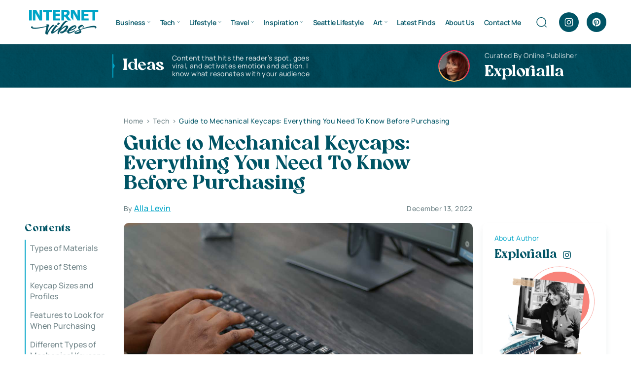

--- FILE ---
content_type: text/html; charset=UTF-8
request_url: https://www.internetvibes.net/2022/12/13/guide-to-mechanical-keycaps-everything-you-need-to-know-before-purchasing/
body_size: 30846
content:
<!doctype html><html lang="en-US"><head><script data-no-optimize="1">var litespeed_docref=sessionStorage.getItem("litespeed_docref");litespeed_docref&&(Object.defineProperty(document,"referrer",{get:function(){return litespeed_docref}}),sessionStorage.removeItem("litespeed_docref"));</script> <meta charset="UTF-8"><meta name="viewport" content="width=device-width, initial-scale=1"><link rel="profile" href="https://gmpg.org/xfn/11"><meta name='robots' content='index, follow, max-image-preview:large, max-snippet:-1, max-video-preview:-1' /><title>Mechanical Keycaps: Everything To Know Before Purchasing</title><meta name="description" content="Guide to Mechanical Keycaps: Everything You Need To Know Before Purchasing ★ Different types of keycaps available to the other switches." /><link rel="canonical" href="https://www.internetvibes.net/2022/12/13/guide-to-mechanical-keycaps-everything-you-need-to-know-before-purchasing/" /><meta property="og:locale" content="en_US" /><meta property="og:type" content="article" /><meta property="og:title" content="Mechanical Keycaps: Everything To Know Before Purchasing" /><meta property="og:description" content="Guide to Mechanical Keycaps: Everything You Need To Know Before Purchasing ★ Different types of keycaps available to the other switches." /><meta property="og:url" content="https://www.internetvibes.net/2022/12/13/guide-to-mechanical-keycaps-everything-you-need-to-know-before-purchasing/" /><meta property="og:site_name" content="Internet Vibes" /><meta property="article:publisher" content="https://www.facebook.com/InternetVibes24/" /><meta property="article:author" content="https://www.facebook.com/alla.danyliuk" /><meta property="article:published_time" content="2022-12-13T20:21:52+00:00" /><meta property="article:modified_time" content="2023-07-07T21:20:56+00:00" /><meta property="og:image" content="https://www.internetvibes.net/wp-content/uploads/2022/12/Mechanical-Keycaps.jpg" /><meta property="og:image:width" content="1200" /><meta property="og:image:height" content="800" /><meta property="og:image:type" content="image/jpeg" /><meta name="author" content="Alla" /><meta name="twitter:card" content="summary_large_image" /><meta name="twitter:creator" content="@InternetVibes24" /><meta name="twitter:site" content="@InternetVibes24" /><meta name="twitter:label1" content="Written by" /><meta name="twitter:data1" content="Alla" /><meta name="twitter:label2" content="Est. reading time" /><meta name="twitter:data2" content="5 minutes" /> <script type="application/ld+json" class="yoast-schema-graph">{"@context":"https://schema.org","@graph":[{"@type":"Article","@id":"https://www.internetvibes.net/2022/12/13/guide-to-mechanical-keycaps-everything-you-need-to-know-before-purchasing/#article","isPartOf":{"@id":"https://www.internetvibes.net/2022/12/13/guide-to-mechanical-keycaps-everything-you-need-to-know-before-purchasing/"},"author":{"name":"Alla","@id":"https://www.internetvibes.net/#/schema/person/3736a1165cac23f0668e286dfce45df6"},"headline":"Guide to Mechanical Keycaps: Everything You Need To Know Before Purchasing","datePublished":"2022-12-13T20:21:52+00:00","dateModified":"2023-07-07T21:20:56+00:00","mainEntityOfPage":{"@id":"https://www.internetvibes.net/2022/12/13/guide-to-mechanical-keycaps-everything-you-need-to-know-before-purchasing/"},"wordCount":1049,"publisher":{"@id":"https://www.internetvibes.net/#organization"},"image":{"@id":"https://www.internetvibes.net/2022/12/13/guide-to-mechanical-keycaps-everything-you-need-to-know-before-purchasing/#primaryimage"},"thumbnailUrl":"https://www.internetvibes.net/wp-content/uploads/2022/12/Mechanical-Keycaps.jpg","articleSection":["Tech"],"inLanguage":"en-US"},{"@type":"WebPage","@id":"https://www.internetvibes.net/2022/12/13/guide-to-mechanical-keycaps-everything-you-need-to-know-before-purchasing/","url":"https://www.internetvibes.net/2022/12/13/guide-to-mechanical-keycaps-everything-you-need-to-know-before-purchasing/","name":"Mechanical Keycaps: Everything To Know Before Purchasing","isPartOf":{"@id":"https://www.internetvibes.net/#website"},"primaryImageOfPage":{"@id":"https://www.internetvibes.net/2022/12/13/guide-to-mechanical-keycaps-everything-you-need-to-know-before-purchasing/#primaryimage"},"image":{"@id":"https://www.internetvibes.net/2022/12/13/guide-to-mechanical-keycaps-everything-you-need-to-know-before-purchasing/#primaryimage"},"thumbnailUrl":"https://www.internetvibes.net/wp-content/uploads/2022/12/Mechanical-Keycaps.jpg","datePublished":"2022-12-13T20:21:52+00:00","dateModified":"2023-07-07T21:20:56+00:00","description":"Guide to Mechanical Keycaps: Everything You Need To Know Before Purchasing ★ Different types of keycaps available to the other switches.","breadcrumb":{"@id":"https://www.internetvibes.net/2022/12/13/guide-to-mechanical-keycaps-everything-you-need-to-know-before-purchasing/#breadcrumb"},"inLanguage":"en-US","potentialAction":[{"@type":"ReadAction","target":["https://www.internetvibes.net/2022/12/13/guide-to-mechanical-keycaps-everything-you-need-to-know-before-purchasing/"]}]},{"@type":"ImageObject","inLanguage":"en-US","@id":"https://www.internetvibes.net/2022/12/13/guide-to-mechanical-keycaps-everything-you-need-to-know-before-purchasing/#primaryimage","url":"https://www.internetvibes.net/wp-content/uploads/2022/12/Mechanical-Keycaps.jpg","contentUrl":"https://www.internetvibes.net/wp-content/uploads/2022/12/Mechanical-Keycaps.jpg","width":1200,"height":800,"caption":"Mechanical Keycaps"},{"@type":"BreadcrumbList","@id":"https://www.internetvibes.net/2022/12/13/guide-to-mechanical-keycaps-everything-you-need-to-know-before-purchasing/#breadcrumb","itemListElement":[{"@type":"ListItem","position":1,"name":"Home","item":"https://www.internetvibes.net/"},{"@type":"ListItem","position":2,"name":"Guide to Mechanical Keycaps: Everything You Need To Know Before Purchasing"}]},{"@type":"WebSite","@id":"https://www.internetvibes.net/#website","url":"https://www.internetvibes.net/","name":"Internet Vibes","description":"★ Seattle Based Business and Lifestyle Blog ★","publisher":{"@id":"https://www.internetvibes.net/#organization"},"potentialAction":[{"@type":"SearchAction","target":{"@type":"EntryPoint","urlTemplate":"https://www.internetvibes.net/?s={search_term_string}"},"query-input":{"@type":"PropertyValueSpecification","valueRequired":true,"valueName":"search_term_string"}}],"inLanguage":"en-US"},{"@type":"Organization","@id":"https://www.internetvibes.net/#organization","name":"internetvibes.net","url":"https://www.internetvibes.net/","logo":{"@type":"ImageObject","inLanguage":"en-US","@id":"https://www.internetvibes.net/#/schema/logo/image/","url":"https://www.internetvibes.net/wp-content/uploads/2019/04/Small-Logo.png","contentUrl":"https://www.internetvibes.net/wp-content/uploads/2019/04/Small-Logo.png","width":170,"height":39,"caption":"internetvibes.net"},"image":{"@id":"https://www.internetvibes.net/#/schema/logo/image/"},"sameAs":["https://www.facebook.com/InternetVibes24/","https://x.com/InternetVibes24","https://www.instagram.com/spaceluxgallery/","https://www.linkedin.com/in/alla-levin-2446a139/","https://www.pinterest.com/explorial/"]},{"@type":"Person","@id":"https://www.internetvibes.net/#/schema/person/3736a1165cac23f0668e286dfce45df6","name":"Alla","image":{"@type":"ImageObject","inLanguage":"en-US","@id":"https://www.internetvibes.net/#/schema/person/image/","url":"https://www.internetvibes.net/wp-content/litespeed/avatar/f7bad461f03d5b5a2076b49b9f4188e4.jpg?ver=1768422439","contentUrl":"https://www.internetvibes.net/wp-content/litespeed/avatar/f7bad461f03d5b5a2076b49b9f4188e4.jpg?ver=1768422439","caption":"Alla"},"description":"★ I`m sarcastic, positive, life loving, creative person with many different inresests. Loving the worlds of Arts, Innovations, Creatives and Travels!","sameAs":["https://www.facebook.com/alla.danyliuk","https://www.instagram.com/explorialla/","https://www.linkedin.com/in/alla-levin-2446a139/"]}]}</script> <link rel='dns-prefetch' href='//p.usestyle.ai' /><link rel="alternate" type="application/rss+xml" title="Internet Vibes &raquo; Feed" href="https://www.internetvibes.net/feed/" /><link rel="alternate" title="oEmbed (JSON)" type="application/json+oembed" href="https://www.internetvibes.net/wp-json/oembed/1.0/embed?url=https%3A%2F%2Fwww.internetvibes.net%2F2022%2F12%2F13%2Fguide-to-mechanical-keycaps-everything-you-need-to-know-before-purchasing%2F" /><link rel="alternate" title="oEmbed (XML)" type="text/xml+oembed" href="https://www.internetvibes.net/wp-json/oembed/1.0/embed?url=https%3A%2F%2Fwww.internetvibes.net%2F2022%2F12%2F13%2Fguide-to-mechanical-keycaps-everything-you-need-to-know-before-purchasing%2F&#038;format=xml" /><style id='wp-img-auto-sizes-contain-inline-css'>img:is([sizes=auto i],[sizes^="auto," i]){contain-intrinsic-size:3000px 1500px}
/*# sourceURL=wp-img-auto-sizes-contain-inline-css */</style><link data-optimized="2" rel="stylesheet" href="https://www.internetvibes.net/wp-content/litespeed/css/3d6140d15a90efde6bfb38b1da20950f.css?ver=1098e" /><style id='classic-theme-styles-inline-css'>/*! This file is auto-generated */
.wp-block-button__link{color:#fff;background-color:#32373c;border-radius:9999px;box-shadow:none;text-decoration:none;padding:calc(.667em + 2px) calc(1.333em + 2px);font-size:1.125em}.wp-block-file__button{background:#32373c;color:#fff;text-decoration:none}
/*# sourceURL=/wp-includes/css/classic-themes.min.css */</style><style id='ez-toc-inline-css'>div#ez-toc-container .ez-toc-title {font-size: 120%;}div#ez-toc-container .ez-toc-title {font-weight: 500;}div#ez-toc-container ul li , div#ez-toc-container ul li a {font-size: 95%;}div#ez-toc-container ul li , div#ez-toc-container ul li a {font-weight: 500;}div#ez-toc-container nav ul ul li {font-size: 90%;}.ez-toc-box-title {font-weight: bold; margin-bottom: 10px; text-align: center; text-transform: uppercase; letter-spacing: 1px; color: #666; padding-bottom: 5px;position:absolute;top:-4%;left:5%;background-color: inherit;transition: top 0.3s ease;}.ez-toc-box-title.toc-closed {top:-25%;}
.ez-toc-container-direction {direction: ltr;}.ez-toc-counter ul {direction: ltr;counter-reset: item ;}.ez-toc-counter nav ul li a::before {content: counter(item, numeric) '. ';margin-right: .2em; counter-increment: item;flex-grow: 0;flex-shrink: 0;float: left; }.ez-toc-widget-direction {direction: ltr;}.ez-toc-widget-container ul {direction: ltr;counter-reset: item ;}.ez-toc-widget-container nav ul li a::before {content: counter(item, numeric) '. ';margin-right: .2em; counter-increment: item;flex-grow: 0;flex-shrink: 0;float: left; }
/*# sourceURL=ez-toc-inline-css */</style> <script src="https://p.usestyle.ai" id="seona-js" defer data-wp-strategy="defer"></script> <link rel="https://api.w.org/" href="https://www.internetvibes.net/wp-json/" /><link rel="alternate" title="JSON" type="application/json" href="https://www.internetvibes.net/wp-json/wp/v2/posts/83587" /><link rel="EditURI" type="application/rsd+xml" title="RSD" href="https://www.internetvibes.net/xmlrpc.php?rsd" /><meta name="generator" content="WordPress 6.9" /><link rel='shortlink' href='https://www.internetvibes.net/?p=83587' /> <script type='text/javascript' data-cfasync='false'>var _mmunch = {'front': false, 'page': false, 'post': false, 'category': false, 'author': false, 'search': false, 'attachment': false, 'tag': false};_mmunch['post'] = true; _mmunch['postData'] = {"ID":83587,"post_name":"guide-to-mechanical-keycaps-everything-you-need-to-know-before-purchasing","post_title":"Guide to Mechanical Keycaps: Everything You Need To Know Before Purchasing","post_type":"post","post_author":"7815","post_status":"publish"}; _mmunch['postCategories'] = [{"term_id":11,"name":"Tech","slug":"tech","term_group":0,"term_taxonomy_id":11,"taxonomy":"category","description":"Stay up to date with the latest tech deals, keep yourself safe online. View the latest technology headlines, gadget trends, insights from industry leaders.","parent":0,"count":765,"filter":"raw","cat_ID":11,"category_count":765,"category_description":"Stay up to date with the latest tech deals, keep yourself safe online. View the latest technology headlines, gadget trends, insights from industry leaders.","cat_name":"Tech","category_nicename":"tech","category_parent":0}]; _mmunch['postTags'] = false; _mmunch['postAuthor'] = {"name":"Alla","ID":7815};</script><script data-cfasync="false" src="//a.mailmunch.co/app/v1/site.js" id="mailmunch-script" data-plugin="mailmunch" data-mailmunch-site-id="351506" async></script><meta name="google-site-verification" content="mQRwgHG49Fxsu_a0ul5vNBwCNk7gaCitANWLNF0RWL4"><style type="text/css">:root{
				--lasso-main: black !important;
				--lasso-title: black !important;
				--lasso-button: #f44336 !important;
				--lasso-secondary-button: #22baa0 !important;
				--lasso-button-text: white !important;
				--lasso-background: white !important;
				--lasso-pros: #22baa0 !important;
				--lasso-cons: #e06470 !important;
			}</style> <script type="litespeed/javascript">let lassoFontAwesomeJS=""==1
window.FontAwesomeConfig={autoReplaceSvg:lassoFontAwesomeJS}</script> <link rel="icon" href="https://www.internetvibes.net/wp-content/uploads/2024/06/favicon.svg" sizes="32x32" /><link rel="icon" href="https://www.internetvibes.net/wp-content/uploads/2024/06/favicon.svg" sizes="192x192" /><link rel="apple-touch-icon" href="https://www.internetvibes.net/wp-content/uploads/2024/06/favicon.svg" /><meta name="msapplication-TileImage" content="https://www.internetvibes.net/wp-content/uploads/2024/06/favicon.svg" /><style id='global-styles-inline-css'>:root{--wp--preset--aspect-ratio--square: 1;--wp--preset--aspect-ratio--4-3: 4/3;--wp--preset--aspect-ratio--3-4: 3/4;--wp--preset--aspect-ratio--3-2: 3/2;--wp--preset--aspect-ratio--2-3: 2/3;--wp--preset--aspect-ratio--16-9: 16/9;--wp--preset--aspect-ratio--9-16: 9/16;--wp--preset--color--black: #000000;--wp--preset--color--cyan-bluish-gray: #abb8c3;--wp--preset--color--white: #ffffff;--wp--preset--color--pale-pink: #f78da7;--wp--preset--color--vivid-red: #cf2e2e;--wp--preset--color--luminous-vivid-orange: #ff6900;--wp--preset--color--luminous-vivid-amber: #fcb900;--wp--preset--color--light-green-cyan: #7bdcb5;--wp--preset--color--vivid-green-cyan: #00d084;--wp--preset--color--pale-cyan-blue: #8ed1fc;--wp--preset--color--vivid-cyan-blue: #0693e3;--wp--preset--color--vivid-purple: #9b51e0;--wp--preset--gradient--vivid-cyan-blue-to-vivid-purple: linear-gradient(135deg,rgb(6,147,227) 0%,rgb(155,81,224) 100%);--wp--preset--gradient--light-green-cyan-to-vivid-green-cyan: linear-gradient(135deg,rgb(122,220,180) 0%,rgb(0,208,130) 100%);--wp--preset--gradient--luminous-vivid-amber-to-luminous-vivid-orange: linear-gradient(135deg,rgb(252,185,0) 0%,rgb(255,105,0) 100%);--wp--preset--gradient--luminous-vivid-orange-to-vivid-red: linear-gradient(135deg,rgb(255,105,0) 0%,rgb(207,46,46) 100%);--wp--preset--gradient--very-light-gray-to-cyan-bluish-gray: linear-gradient(135deg,rgb(238,238,238) 0%,rgb(169,184,195) 100%);--wp--preset--gradient--cool-to-warm-spectrum: linear-gradient(135deg,rgb(74,234,220) 0%,rgb(151,120,209) 20%,rgb(207,42,186) 40%,rgb(238,44,130) 60%,rgb(251,105,98) 80%,rgb(254,248,76) 100%);--wp--preset--gradient--blush-light-purple: linear-gradient(135deg,rgb(255,206,236) 0%,rgb(152,150,240) 100%);--wp--preset--gradient--blush-bordeaux: linear-gradient(135deg,rgb(254,205,165) 0%,rgb(254,45,45) 50%,rgb(107,0,62) 100%);--wp--preset--gradient--luminous-dusk: linear-gradient(135deg,rgb(255,203,112) 0%,rgb(199,81,192) 50%,rgb(65,88,208) 100%);--wp--preset--gradient--pale-ocean: linear-gradient(135deg,rgb(255,245,203) 0%,rgb(182,227,212) 50%,rgb(51,167,181) 100%);--wp--preset--gradient--electric-grass: linear-gradient(135deg,rgb(202,248,128) 0%,rgb(113,206,126) 100%);--wp--preset--gradient--midnight: linear-gradient(135deg,rgb(2,3,129) 0%,rgb(40,116,252) 100%);--wp--preset--font-size--small: 13px;--wp--preset--font-size--medium: 20px;--wp--preset--font-size--large: 36px;--wp--preset--font-size--x-large: 42px;--wp--preset--spacing--20: 0.44rem;--wp--preset--spacing--30: 0.67rem;--wp--preset--spacing--40: 1rem;--wp--preset--spacing--50: 1.5rem;--wp--preset--spacing--60: 2.25rem;--wp--preset--spacing--70: 3.38rem;--wp--preset--spacing--80: 5.06rem;--wp--preset--shadow--natural: 6px 6px 9px rgba(0, 0, 0, 0.2);--wp--preset--shadow--deep: 12px 12px 50px rgba(0, 0, 0, 0.4);--wp--preset--shadow--sharp: 6px 6px 0px rgba(0, 0, 0, 0.2);--wp--preset--shadow--outlined: 6px 6px 0px -3px rgb(255, 255, 255), 6px 6px rgb(0, 0, 0);--wp--preset--shadow--crisp: 6px 6px 0px rgb(0, 0, 0);}:where(.is-layout-flex){gap: 0.5em;}:where(.is-layout-grid){gap: 0.5em;}body .is-layout-flex{display: flex;}.is-layout-flex{flex-wrap: wrap;align-items: center;}.is-layout-flex > :is(*, div){margin: 0;}body .is-layout-grid{display: grid;}.is-layout-grid > :is(*, div){margin: 0;}:where(.wp-block-columns.is-layout-flex){gap: 2em;}:where(.wp-block-columns.is-layout-grid){gap: 2em;}:where(.wp-block-post-template.is-layout-flex){gap: 1.25em;}:where(.wp-block-post-template.is-layout-grid){gap: 1.25em;}.has-black-color{color: var(--wp--preset--color--black) !important;}.has-cyan-bluish-gray-color{color: var(--wp--preset--color--cyan-bluish-gray) !important;}.has-white-color{color: var(--wp--preset--color--white) !important;}.has-pale-pink-color{color: var(--wp--preset--color--pale-pink) !important;}.has-vivid-red-color{color: var(--wp--preset--color--vivid-red) !important;}.has-luminous-vivid-orange-color{color: var(--wp--preset--color--luminous-vivid-orange) !important;}.has-luminous-vivid-amber-color{color: var(--wp--preset--color--luminous-vivid-amber) !important;}.has-light-green-cyan-color{color: var(--wp--preset--color--light-green-cyan) !important;}.has-vivid-green-cyan-color{color: var(--wp--preset--color--vivid-green-cyan) !important;}.has-pale-cyan-blue-color{color: var(--wp--preset--color--pale-cyan-blue) !important;}.has-vivid-cyan-blue-color{color: var(--wp--preset--color--vivid-cyan-blue) !important;}.has-vivid-purple-color{color: var(--wp--preset--color--vivid-purple) !important;}.has-black-background-color{background-color: var(--wp--preset--color--black) !important;}.has-cyan-bluish-gray-background-color{background-color: var(--wp--preset--color--cyan-bluish-gray) !important;}.has-white-background-color{background-color: var(--wp--preset--color--white) !important;}.has-pale-pink-background-color{background-color: var(--wp--preset--color--pale-pink) !important;}.has-vivid-red-background-color{background-color: var(--wp--preset--color--vivid-red) !important;}.has-luminous-vivid-orange-background-color{background-color: var(--wp--preset--color--luminous-vivid-orange) !important;}.has-luminous-vivid-amber-background-color{background-color: var(--wp--preset--color--luminous-vivid-amber) !important;}.has-light-green-cyan-background-color{background-color: var(--wp--preset--color--light-green-cyan) !important;}.has-vivid-green-cyan-background-color{background-color: var(--wp--preset--color--vivid-green-cyan) !important;}.has-pale-cyan-blue-background-color{background-color: var(--wp--preset--color--pale-cyan-blue) !important;}.has-vivid-cyan-blue-background-color{background-color: var(--wp--preset--color--vivid-cyan-blue) !important;}.has-vivid-purple-background-color{background-color: var(--wp--preset--color--vivid-purple) !important;}.has-black-border-color{border-color: var(--wp--preset--color--black) !important;}.has-cyan-bluish-gray-border-color{border-color: var(--wp--preset--color--cyan-bluish-gray) !important;}.has-white-border-color{border-color: var(--wp--preset--color--white) !important;}.has-pale-pink-border-color{border-color: var(--wp--preset--color--pale-pink) !important;}.has-vivid-red-border-color{border-color: var(--wp--preset--color--vivid-red) !important;}.has-luminous-vivid-orange-border-color{border-color: var(--wp--preset--color--luminous-vivid-orange) !important;}.has-luminous-vivid-amber-border-color{border-color: var(--wp--preset--color--luminous-vivid-amber) !important;}.has-light-green-cyan-border-color{border-color: var(--wp--preset--color--light-green-cyan) !important;}.has-vivid-green-cyan-border-color{border-color: var(--wp--preset--color--vivid-green-cyan) !important;}.has-pale-cyan-blue-border-color{border-color: var(--wp--preset--color--pale-cyan-blue) !important;}.has-vivid-cyan-blue-border-color{border-color: var(--wp--preset--color--vivid-cyan-blue) !important;}.has-vivid-purple-border-color{border-color: var(--wp--preset--color--vivid-purple) !important;}.has-vivid-cyan-blue-to-vivid-purple-gradient-background{background: var(--wp--preset--gradient--vivid-cyan-blue-to-vivid-purple) !important;}.has-light-green-cyan-to-vivid-green-cyan-gradient-background{background: var(--wp--preset--gradient--light-green-cyan-to-vivid-green-cyan) !important;}.has-luminous-vivid-amber-to-luminous-vivid-orange-gradient-background{background: var(--wp--preset--gradient--luminous-vivid-amber-to-luminous-vivid-orange) !important;}.has-luminous-vivid-orange-to-vivid-red-gradient-background{background: var(--wp--preset--gradient--luminous-vivid-orange-to-vivid-red) !important;}.has-very-light-gray-to-cyan-bluish-gray-gradient-background{background: var(--wp--preset--gradient--very-light-gray-to-cyan-bluish-gray) !important;}.has-cool-to-warm-spectrum-gradient-background{background: var(--wp--preset--gradient--cool-to-warm-spectrum) !important;}.has-blush-light-purple-gradient-background{background: var(--wp--preset--gradient--blush-light-purple) !important;}.has-blush-bordeaux-gradient-background{background: var(--wp--preset--gradient--blush-bordeaux) !important;}.has-luminous-dusk-gradient-background{background: var(--wp--preset--gradient--luminous-dusk) !important;}.has-pale-ocean-gradient-background{background: var(--wp--preset--gradient--pale-ocean) !important;}.has-electric-grass-gradient-background{background: var(--wp--preset--gradient--electric-grass) !important;}.has-midnight-gradient-background{background: var(--wp--preset--gradient--midnight) !important;}.has-small-font-size{font-size: var(--wp--preset--font-size--small) !important;}.has-medium-font-size{font-size: var(--wp--preset--font-size--medium) !important;}.has-large-font-size{font-size: var(--wp--preset--font-size--large) !important;}.has-x-large-font-size{font-size: var(--wp--preset--font-size--x-large) !important;}
/*# sourceURL=global-styles-inline-css */</style></head><body class="wp-singular post-template-default single single-post postid-83587 single-format-standard wp-theme-internetvibes lasso-v347"><header class="header"><div class="container"><div class="header-wrap"><div class="header-logo"><a href="https://www.internetvibes.net" aria-label="Home"><img data-lazyloaded="1" src="[data-uri]" data-src="https://www.internetvibes.net/wp-content/uploads/2024/06/logo.svg" width="150" height="150" alt=""></a></div><ul id="menu-2018-new" class="main-menu"><li id="menu-item-13962" class="menu-item menu-item-type-taxonomy menu-item-object-category menu-item-has-children menu-item-13962"><a href="https://www.internetvibes.net/category/business/">Business</a><ul class="sub-menu"><li id="menu-item-16119" class="menu-item menu-item-type-taxonomy menu-item-object-category menu-item-16119"><a href="https://www.internetvibes.net/category/business/personal-branding/">Personal Branding</a></li><li id="menu-item-16121" class="menu-item menu-item-type-taxonomy menu-item-object-category menu-item-16121"><a href="https://www.internetvibes.net/category/business/online-business/">Online Business</a></li><li id="menu-item-14026" class="menu-item menu-item-type-taxonomy menu-item-object-category menu-item-14026"><a href="https://www.internetvibes.net/category/business/digital-marketing/">Digital Marketing</a></li><li id="menu-item-30440" class="menu-item menu-item-type-taxonomy menu-item-object-category menu-item-30440"><a href="https://www.internetvibes.net/category/business/social-media-trends/">Social Media Trends</a></li><li id="menu-item-13971" class="menu-item menu-item-type-taxonomy menu-item-object-category menu-item-13971"><a href="https://www.internetvibes.net/category/business/seo/">Search Engine Optimization</a></li><li id="menu-item-16150" class="menu-item menu-item-type-taxonomy menu-item-object-category menu-item-16150"><a href="https://www.internetvibes.net/category/business/business-people/">Business People</a></li><li id="menu-item-20496" class="menu-item menu-item-type-taxonomy menu-item-object-category menu-item-20496"><a href="https://www.internetvibes.net/category/business/all-cryptocurrencies/">All Cryptocurrencies</a></li><li id="menu-item-13967" class="menu-item menu-item-type-taxonomy menu-item-object-category menu-item-13967"><a href="https://www.internetvibes.net/category/business/expand-your-career-potential/">Expand Your Career Potential</a></li><li id="menu-item-13964" class="menu-item menu-item-type-taxonomy menu-item-object-category menu-item-13964"><a href="https://www.internetvibes.net/category/business/financing/">Financing &#038; Investing</a></li><li id="menu-item-41250" class="menu-item menu-item-type-taxonomy menu-item-object-category menu-item-41250"><a href="https://www.internetvibes.net/category/business/law-order/">Law &amp; Order</a></li></ul></li><li id="menu-item-11771" class="menu-item menu-item-type-taxonomy menu-item-object-category current-post-ancestor current-menu-parent current-post-parent menu-item-has-children menu-item-11771"><a href="https://www.internetvibes.net/category/tech/">Tech</a><ul class="sub-menu"><li id="menu-item-20498" class="menu-item menu-item-type-taxonomy menu-item-object-category menu-item-20498"><a href="https://www.internetvibes.net/category/tech/software-web-development/">Software &amp; Web Development</a></li><li id="menu-item-13973" class="menu-item menu-item-type-taxonomy menu-item-object-category menu-item-13973"><a href="https://www.internetvibes.net/category/tech/app-product-reviews/">App &amp; Product Reviews</a></li><li id="menu-item-12524" class="menu-item menu-item-type-taxonomy menu-item-object-category menu-item-12524"><a href="https://www.internetvibes.net/category/tech/gaming-industry-trends/">Gaming Industry Trends</a></li><li id="menu-item-13960" class="menu-item menu-item-type-taxonomy menu-item-object-category menu-item-13960"><a href="https://www.internetvibes.net/category/tech/mobile-technologies/">Mobile Technologies</a></li><li id="menu-item-13959" class="menu-item menu-item-type-taxonomy menu-item-object-category menu-item-13959"><a href="https://www.internetvibes.net/category/tech/gadgets/">Gadgets</a></li><li id="menu-item-13958" class="menu-item menu-item-type-taxonomy menu-item-object-category menu-item-13958"><a href="https://www.internetvibes.net/category/tech/vehicles-driving/">Vehicles &amp; Driving</a></li><li id="menu-item-39599" class="menu-item menu-item-type-taxonomy menu-item-object-category menu-item-39599"><a href="https://www.internetvibes.net/category/tech/security/">Security</a></li></ul></li><li id="menu-item-13950" class="menu-item menu-item-type-taxonomy menu-item-object-category menu-item-has-children menu-item-13950"><a href="https://www.internetvibes.net/category/lifestyle/">Lifestyle</a><ul class="sub-menu"><li id="menu-item-19440" class="menu-item menu-item-type-taxonomy menu-item-object-category menu-item-19440"><a href="https://www.internetvibes.net/category/explore-washington-state/">Life in Washington State</a></li><li id="menu-item-14028" class="menu-item menu-item-type-taxonomy menu-item-object-category menu-item-14028"><a href="https://www.internetvibes.net/category/lifestyle/hacks-for-living-a-happy-life/">Hacks for Living a Happy Life</a></li><li id="menu-item-13980" class="menu-item menu-item-type-taxonomy menu-item-object-category menu-item-13980"><a href="https://www.internetvibes.net/category/lifestyle/stay-healthy-be-active/">Stay Healthy &amp; Be Active</a></li><li id="menu-item-14029" class="menu-item menu-item-type-taxonomy menu-item-object-category menu-item-14029"><a href="https://www.internetvibes.net/category/lifestyle/home-garden-tools/">Home, Garden &#038; Tools</a></li><li id="menu-item-13994" class="menu-item menu-item-type-taxonomy menu-item-object-category menu-item-13994"><a href="https://www.internetvibes.net/category/lifestyle/education/">Education &amp; Personal Growth</a></li><li id="menu-item-20497" class="menu-item menu-item-type-taxonomy menu-item-object-category menu-item-20497"><a href="https://www.internetvibes.net/category/lifestyle/pets-animals-lifestyle/">Pets &amp; Animals</a></li></ul></li><li id="menu-item-8050" class="menu-item menu-item-type-taxonomy menu-item-object-category menu-item-has-children menu-item-8050"><a href="https://www.internetvibes.net/category/travel/">Travel</a><ul class="sub-menu"><li id="menu-item-19107" class="menu-item menu-item-type-taxonomy menu-item-object-category menu-item-19107"><a href="https://www.internetvibes.net/category/travel/adventures/">Adventure Is Calling</a></li><li id="menu-item-13990" class="menu-item menu-item-type-taxonomy menu-item-object-category menu-item-13990"><a href="https://www.internetvibes.net/category/travel/travel-tips-hacks/">Travel Tips &amp; Hacks</a></li><li id="menu-item-13947" class="menu-item menu-item-type-taxonomy menu-item-object-category menu-item-13947"><a href="https://www.internetvibes.net/category/travel/extraordinary-unique-places/">Extraordinary &amp; Unique Places</a></li><li id="menu-item-15260" class="menu-item menu-item-type-taxonomy menu-item-object-category menu-item-15260"><a href="https://www.internetvibes.net/category/travel/united-states-of-america/">USA</a></li><li id="menu-item-15257" class="menu-item menu-item-type-taxonomy menu-item-object-category menu-item-15257"><a href="https://www.internetvibes.net/category/travel/canada/">Canada</a></li><li id="menu-item-15258" class="menu-item menu-item-type-taxonomy menu-item-object-category menu-item-15258"><a href="https://www.internetvibes.net/category/travel/europe/">Europe</a></li><li id="menu-item-15259" class="menu-item menu-item-type-taxonomy menu-item-object-category menu-item-15259"><a href="https://www.internetvibes.net/category/travel/middle-east/">Middle East</a></li><li id="menu-item-15256" class="menu-item menu-item-type-taxonomy menu-item-object-category menu-item-15256"><a href="https://www.internetvibes.net/category/travel/asia/">Asia</a></li></ul></li><li id="menu-item-8051" class="menu-item menu-item-type-taxonomy menu-item-object-category menu-item-has-children menu-item-8051"><a href="https://www.internetvibes.net/category/inspiration/">Inspiration</a><ul class="sub-menu"><li id="menu-item-13954" class="menu-item menu-item-type-taxonomy menu-item-object-category menu-item-13954"><a href="https://www.internetvibes.net/category/inspiration/good-reads/">Good Reads</a></li><li id="menu-item-13951" class="menu-item menu-item-type-taxonomy menu-item-object-category menu-item-13951"><a href="https://www.internetvibes.net/category/inspiration/watch-a-movie/">Watch a Movie</a></li><li id="menu-item-13949" class="menu-item menu-item-type-taxonomy menu-item-object-category menu-item-13949"><a href="https://www.internetvibes.net/category/inspiration/inspiring-celebrities/">Inspiring Celebrities</a></li><li id="menu-item-13979" class="menu-item menu-item-type-taxonomy menu-item-object-category menu-item-13979"><a href="https://www.internetvibes.net/category/inspiration/incredible-fashion/">Incredible Fashion</a></li><li id="menu-item-18285" class="menu-item menu-item-type-taxonomy menu-item-object-category menu-item-18285"><a href="https://www.internetvibes.net/category/inspiration/beauty-trends/">Beauty Trends</a></li><li id="menu-item-18492" class="menu-item menu-item-type-taxonomy menu-item-object-category menu-item-18492"><a href="https://www.internetvibes.net/category/inspiration/simply-delicious/">SIMPLY DELICIOUS</a></li><li id="menu-item-13966" class="menu-item menu-item-type-taxonomy menu-item-object-category menu-item-13966"><a href="https://www.internetvibes.net/category/inspiration/cool-stuff-things/">COOL STUFF &#038; THINGS</a></li><li id="menu-item-10302" class="menu-item menu-item-type-taxonomy menu-item-object-category menu-item-10302"><a href="https://www.internetvibes.net/category/inspiration/favorites/">Favorites</a></li><li id="menu-item-14184" class="menu-item menu-item-type-taxonomy menu-item-object-category menu-item-14184"><a href="https://www.internetvibes.net/category/inspiration/laugh-every-morning/">Laugh Every Morning</a></li></ul></li><li id="menu-item-99935" class="menu-item menu-item-type-taxonomy menu-item-object-category menu-item-99935"><a href="https://www.internetvibes.net/category/seattle-lifestyle/">Seattle Lifestyle</a></li><li id="menu-item-8047" class="menu-item menu-item-type-taxonomy menu-item-object-category menu-item-has-children menu-item-8047"><a href="https://www.internetvibes.net/category/art/collection-of-illustrations/">Art</a><ul class="sub-menu"><li id="menu-item-8048" class="menu-item menu-item-type-taxonomy menu-item-object-category menu-item-8048"><a href="https://www.internetvibes.net/category/art/art-photography/">Beautiful Photography</a></li><li id="menu-item-13945" class="menu-item menu-item-type-taxonomy menu-item-object-category menu-item-13945"><a href="https://www.internetvibes.net/category/art/collection-of-illustrations/">Collection of Illustrations</a></li><li id="menu-item-13957" class="menu-item menu-item-type-taxonomy menu-item-object-category menu-item-13957"><a href="https://www.internetvibes.net/category/inspiration/inspirational-tattoo-art/">Inspirational Tattoo Art</a></li><li id="menu-item-13977" class="menu-item menu-item-type-taxonomy menu-item-object-category menu-item-13977"><a href="https://www.internetvibes.net/category/inspiration/brilliant-design-ideas/">Brilliant Design Ideas</a></li><li id="menu-item-14178" class="menu-item menu-item-type-taxonomy menu-item-object-category menu-item-14178"><a href="https://www.internetvibes.net/category/art/unique-handmade-arts-crafts/">Unique Handmade Arts &amp; Crafts</a></li><li id="menu-item-13946" class="menu-item menu-item-type-taxonomy menu-item-object-category menu-item-13946"><a href="https://www.internetvibes.net/category/art/artist-interviews/">Artist Interviews</a></li><li id="menu-item-19438" class="menu-item menu-item-type-taxonomy menu-item-object-category menu-item-19438"><a href="https://www.internetvibes.net/category/inspiration/i-love-bullet-journaling/">I love Bullet Journaling</a></li></ul></li><li id="menu-item-99936" class="menu-item menu-item-type-taxonomy menu-item-object-category menu-item-99936"><a href="https://www.internetvibes.net/category/latest-finds/">Latest Finds</a></li><li id="menu-item-18594" class="menu-item menu-item-type-post_type menu-item-object-page menu-item-18594"><a href="https://www.internetvibes.net/about/">About Us</a></li><li id="menu-item-18593" class="menu-item menu-item-type-post_type menu-item-object-page menu-item-18593"><a href="https://www.internetvibes.net/contact/">Contact Me</a></li></ul><div class="header-search">
<span class="header-search-icon"></span><div class="header-search-form"><form role="search" method="get" class="search-form" action="https://www.internetvibes.net/">
<input type="text" placeholder="Search..." value="" name="s" />
<input type="hidden" value="post" name="post_type" id="post_type" /></form>          <span class="header-search-close"></span></div></div><ul class="soc-links header-soc"><li><a href="https://www.instagram.com/explorialla" aria-label="Instagram" target="_blank"><svg width="19" height="19" viewBox="0 0 19 19" fill="none" xmlns="http://www.w3.org/2000/svg"><g clip-path="url(#clip0_584_536)"><path d="M9.5 2.32676C11.9047 2.32676 12.1895 2.3373 13.1352 2.37949C14.0141 2.41816 14.4887 2.56582 14.8051 2.68887C15.2234 2.85059 15.5258 3.04746 15.8387 3.36035C16.1551 3.67676 16.3484 3.97559 16.5102 4.39395C16.6332 4.71035 16.7809 5.18848 16.8195 6.06387C16.8617 7.01309 16.8723 7.29785 16.8723 9.69902C16.8723 12.1037 16.8617 12.3885 16.8195 13.3342C16.7809 14.2131 16.6332 14.6877 16.5102 15.0041C16.3484 15.4225 16.1516 15.7248 15.8387 16.0377C15.5223 16.3541 15.2234 16.5475 14.8051 16.7092C14.4887 16.8322 14.0105 16.9799 13.1352 17.0186C12.1859 17.0607 11.9012 17.0713 9.5 17.0713C7.09531 17.0713 6.81055 17.0607 5.86484 17.0186C4.98594 16.9799 4.51133 16.8322 4.19492 16.7092C3.77656 16.5475 3.47422 16.3506 3.16133 16.0377C2.84492 15.7213 2.65156 15.4225 2.48984 15.0041C2.3668 14.6877 2.21914 14.2096 2.18047 13.3342C2.13828 12.385 2.12773 12.1002 2.12773 9.69902C2.12773 7.29434 2.13828 7.00957 2.18047 6.06387C2.21914 5.18496 2.3668 4.71035 2.48984 4.39395C2.65156 3.97559 2.84844 3.67324 3.16133 3.36035C3.47773 3.04395 3.77656 2.85059 4.19492 2.68887C4.51133 2.56582 4.98945 2.41816 5.86484 2.37949C6.81055 2.3373 7.09531 2.32676 9.5 2.32676ZM9.5 0.706055C7.05664 0.706055 6.75078 0.716602 5.79102 0.758789C4.83477 0.800977 4.17734 0.955664 3.60781 1.17715C3.01367 1.40918 2.51094 1.71504 2.01172 2.21777C1.50898 2.71699 1.20312 3.21973 0.971094 3.81035C0.749609 4.3834 0.594922 5.0373 0.552734 5.99355C0.510547 6.95684 0.5 7.26269 0.5 9.70605C0.5 12.1494 0.510547 12.4553 0.552734 13.415C0.594922 14.3713 0.749609 15.0287 0.971094 15.5982C1.20312 16.1924 1.50898 16.6951 2.01172 17.1943C2.51094 17.6936 3.01367 18.0029 3.6043 18.2314C4.17734 18.4529 4.83125 18.6076 5.7875 18.6498C6.74727 18.692 7.05312 18.7025 9.49648 18.7025C11.9398 18.7025 12.2457 18.692 13.2055 18.6498C14.1617 18.6076 14.8191 18.4529 15.3887 18.2314C15.9793 18.0029 16.482 17.6936 16.9813 17.1943C17.4805 16.6951 17.7898 16.1924 18.0184 15.6018C18.2398 15.0287 18.3945 14.3748 18.4367 13.4186C18.4789 12.4588 18.4895 12.1529 18.4895 9.70957C18.4895 7.26621 18.4789 6.96035 18.4367 6.00059C18.3945 5.04434 18.2398 4.38691 18.0184 3.81738C17.7969 3.21973 17.491 2.71699 16.9883 2.21777C16.4891 1.71855 15.9863 1.40918 15.3957 1.18066C14.8227 0.95918 14.1688 0.804492 13.2125 0.762305C12.2492 0.716602 11.9434 0.706055 9.5 0.706055Z" fill="white"/><path d="M9.5 5.08301C6.94766 5.08301 4.87695 7.15371 4.87695 9.70605C4.87695 12.2584 6.94766 14.3291 9.5 14.3291C12.0523 14.3291 14.123 12.2584 14.123 9.70605C14.123 7.15371 12.0523 5.08301 9.5 5.08301ZM9.5 12.7049C7.84414 12.7049 6.50117 11.3619 6.50117 9.70605C6.50117 8.0502 7.84414 6.70723 9.5 6.70723C11.1559 6.70723 12.4988 8.0502 12.4988 9.70605C12.4988 11.3619 11.1559 12.7049 9.5 12.7049Z" fill="white"/><path d="M15.3852 4.9001C15.3852 5.49776 14.9 5.9794 14.3059 5.9794C13.7082 5.9794 13.2266 5.49424 13.2266 4.9001C13.2266 4.30244 13.7117 3.8208 14.3059 3.8208C14.9 3.8208 15.3852 4.30596 15.3852 4.9001Z" fill="white"/></g><defs><clipPath id="clip0_584_536"><rect width="18" height="18" fill="white" transform="translate(0.5 0.706055)"/></clipPath></defs></svg></a></li><li><a href="#" aria-label="Pinterest" target="_blank"><svg width="19" height="19" viewBox="0 0 19 19" fill="none" xmlns="http://www.w3.org/2000/svg"><g clip-path="url(#clip0_584_543)"><path d="M9.5 0.706055C4.52891 0.706055 0.5 4.73496 0.5 9.70605C0.5 13.5205 2.87305 16.776 6.21992 18.0873C6.14258 17.3736 6.06875 16.2838 6.25156 15.5068C6.4168 14.8037 7.30625 11.035 7.30625 11.035C7.30625 11.035 7.03555 10.4971 7.03555 9.69902C7.03555 8.44746 7.75977 7.51231 8.66328 7.51231C9.42969 7.51231 9.80234 8.08887 9.80234 8.78144C9.80234 9.55488 9.31016 10.708 9.05703 11.7768C8.84609 12.6732 9.50703 13.4045 10.3895 13.4045C11.9891 13.4045 13.2195 11.717 13.2195 9.28418C13.2195 7.1291 11.6727 5.6209 9.46133 5.6209C6.90195 5.6209 5.39727 7.54043 5.39727 9.52676C5.39727 10.3002 5.69609 11.1299 6.06875 11.5799C6.14258 11.6678 6.15312 11.7486 6.13203 11.8365C6.06523 12.1213 5.91055 12.733 5.88242 12.8561C5.84375 13.0213 5.75234 13.0564 5.58008 12.9756C4.45508 12.4518 3.75195 10.81 3.75195 9.48809C3.75195 6.64746 5.81563 4.04238 9.69688 4.04238C12.8188 4.04238 15.2445 6.26777 15.2445 9.24199C15.2445 12.3428 13.2898 14.8389 10.5758 14.8389C9.66523 14.8389 8.80742 14.3643 8.51211 13.8053C8.51211 13.8053 8.06211 15.5244 7.95312 15.9463C7.74922 16.7268 7.20078 17.7076 6.83516 18.3053C7.67891 18.5654 8.57187 18.7061 9.5 18.7061C14.4711 18.7061 18.5 14.6771 18.5 9.70605C18.5 4.73496 14.4711 0.706055 9.5 0.706055Z" fill="white"/></g><defs><clipPath id="clip0_584_543"><rect width="18" height="18" fill="white" transform="translate(0.5 0.706055)"/></clipPath></defs></svg></a></li></ul><div class="header-toggle">
<button aria-label="Menu"></button></div></div></div></header><aside class="headerAbout"><div class="container"><div class="headerAbout-wrap"><div class="headerAbout-description">
<span>Ideas</span><p>Content that hits the reader’s spot, goes viral, and activates emotion and action. I know what resonates with your audience</p></div><div class="headerAbout-author"><div class="headerAbout-author-image bg-cover"><img data-lazyloaded="1" src="[data-uri]" data-src="https://www.internetvibes.net/wp-content/uploads/2024/06/header-about-author.jpg" width="64" height="64" alt=""></div><div class="headerAbout-author-info">
<span>Curated By Online Publisher</span><p>Explorialla</p></div></div></div></div></aside><main class="main"><section class="page-wrapper section"><div class="container"><div class="page-header"><div class="page-header-wrap"><div class="breadcrumbs" itemscope itemtype="http://schema.org/BreadcrumbList"><span itemprop="itemListElement" itemscope itemtype="http://schema.org/ListItem"><a class="breadcrumbs__link" href="https://www.internetvibes.net/" itemprop="item"><span itemprop="name">Home</span></a><meta itemprop="position" content="1" /></span><span class="sep">></span><span itemprop="itemListElement" itemscope itemtype="http://schema.org/ListItem"><a class="breadcrumbs__link" href="https://www.internetvibes.net/category/tech/" itemprop="item"><span itemprop="name">Tech</span></a><meta itemprop="position" content="2" /></span><span class="sep">></span><span class="current">Guide to Mechanical Keycaps: Everything You Need To Know Before Purchasing</span></div><h1 class="page-title">Guide to Mechanical Keycaps: Everything You Need To Know Before Purchasing</h1><div class="page-meta"><div class="page-author">By <span>Alla Levin</span><div class="page-author-more"><p class="page-author-name">Alla Levin</p><p>Creating stories that resonate and inspire action through heartfelt storytelling</p></div></div>
<span class="page-date">December 13, 2022</span></div></div></div><div class="page-body"><div class="page-left"><div class="widget-content-post"><div id="ez-toc-container" class="ez-toc-v2_0_80 counter-flat ez-toc-counter ez-toc-transparent ez-toc-container-direction"><div class="ez-toc-title-container"><p class="ez-toc-title" style="cursor:inherit">Contents</p>
<span class="ez-toc-title-toggle"></span></div><nav><ul class='ez-toc-list ez-toc-list-level-1 ' ><li class='ez-toc-page-1'><a class="ez-toc-link ez-toc-heading-1" href="#Types_of_Materials" >Types of Materials</a></li><li class='ez-toc-page-1'><a class="ez-toc-link ez-toc-heading-2" href="#Types_of_Stems" >Types of Stems</a></li><li class='ez-toc-page-1'><a class="ez-toc-link ez-toc-heading-3" href="#Keycap_Sizes_and_Profiles" >Keycap Sizes and Profiles</a></li><li class='ez-toc-page-1'><a class="ez-toc-link ez-toc-heading-4" href="#Features_to_Look_for_When_Purchasing" >Features to Look for When Purchasing</a></li><li class='ez-toc-page-1'><a class="ez-toc-link ez-toc-heading-5" href="#Different_Types_of_Mechanical_Keycaps" >Different Types of Mechanical Keycaps</a></li><li class='ez-toc-page-1'><a class="ez-toc-link ez-toc-heading-6" href="#Conclusion" >Conclusion</a></li></ul></nav></div></div></div><div class="page-center"><div class="page-image"><img data-lazyloaded="1" src="[data-uri]" width="1200" height="800" data-src="https://www.internetvibes.net/wp-content/uploads/2022/12/Mechanical-Keycaps.jpg" class="attachment-post-thumbnail size-post-thumbnail wp-post-image" alt="Mechanical Keycaps" decoding="async" data-srcset="https://www.internetvibes.net/wp-content/uploads/2022/12/Mechanical-Keycaps.jpg 1200w, https://www.internetvibes.net/wp-content/uploads/2022/12/Mechanical-Keycaps-300x200.jpg 300w, https://www.internetvibes.net/wp-content/uploads/2022/12/Mechanical-Keycaps-1024x683.jpg 1024w, https://www.internetvibes.net/wp-content/uploads/2022/12/Mechanical-Keycaps-768x512.jpg 768w" data-sizes="(max-width: 1200px) 100vw, 1200px" /></div><div class="page-share">
<span>Share this post</span><ul><li><button onclick="copyToClipboard('https://www.internetvibes.net/2022/12/13/guide-to-mechanical-keycaps-everything-you-need-to-know-before-purchasing/')"><svg fill=none height=16 viewBox="0 0 16 16"width=16 xmlns=http://www.w3.org/2000/svg><g clip-path=url(#clip0_347_9317)><path d="M8.86625 6.22475C8.73502 6.14037 8.582 6.11749 8.44063 6.149C8.30075 6.18012 8.17251 6.26449 8.08888 6.39463C8.00488 6.52549 7.98202 6.67775 8.01316 6.81837C8.04388 6.959 8.12827 7.08798 8.25876 7.17163C8.80139 7.51925 9.12502 8.10951 9.12502 8.75C9.12502 9.251 8.93002 9.72163 8.57602 10.0756L6.32602 12.3256C5.97165 12.68 5.50065 12.875 5.00002 12.875C3.96614 12.875 3.12502 12.0339 3.12502 11C3.12502 10.499 3.32002 10.0284 3.67402 9.67439L4.74127 8.60677C4.85376 8.49428 4.90853 8.34614 4.90627 8.19876C4.90365 8.05814 4.8489 7.91863 4.74127 7.81137C4.63139 7.70149 4.48739 7.64637 4.34378 7.64637C4.19978 7.64637 4.05578 7.70112 3.94629 7.81137L2.87904 8.879C2.312 9.44526 2 10.1986 2 11C2 12.6541 3.34588 14 5 14C5.80137 14 6.55475 13.688 7.12137 13.121L9.37137 10.871C9.93798 10.3051 10.25 9.55137 10.25 8.75C10.25 7.72437 9.73288 6.78051 8.86625 6.22475ZM11 2C10.1986 2 9.44526 2.312 8.87863 2.879L6.62863 5.129C6.062 5.69486 5.75 6.44863 5.75 7.24963C5.75 8.27525 6.26714 9.21949 7.13375 9.77526C7.265 9.85924 7.418 9.88212 7.55937 9.85063C7.69924 9.81988 7.82749 9.73551 7.91112 9.60537C7.99512 9.47414 8.018 9.32188 7.98686 9.18125C7.95612 9.04063 7.87175 8.91163 7.74124 8.82837C7.19898 8.48037 6.87498 7.89012 6.87498 7.24963C6.87498 6.74863 7.06998 6.278 7.42398 5.924L9.67398 3.674C10.0284 3.32 10.4994 3.125 11 3.125C12.0339 3.125 12.875 3.96612 12.875 4.99963C12.875 5.50063 12.68 5.97126 12.326 6.32525L11.2587 7.39251C11.1463 7.505 11.0915 7.65314 11.0937 7.80051C11.0964 7.94114 11.1511 8.08065 11.2587 8.18788C11.3686 8.29776 11.5126 8.35251 11.6566 8.35251C11.8006 8.35251 11.9446 8.29776 12.0541 8.18788L13.1214 7.12025C13.688 6.55475 14 5.801 14 4.99963C14 3.34588 12.6541 2 11 2Z"fill=white /></g><defs><clipPath id=clip0_347_9317><rect fill=white height=12 transform="translate(2 2)"width=12 /></clipPath></defs></svg></button></li><li><a href="https://t.me/share/url?url=https%3A%2F%2Fwww.internetvibes.net%2F2022%2F12%2F13%2Fguide-to-mechanical-keycaps-everything-you-need-to-know-before-purchasing%2F&text=Guide+to+Mechanical+Keycaps%3A+Everything+You+Need+To+Know+Before+Purchasing" target="_blank"><svg fill=none height=16 viewBox="0 0 16 16"width=16 xmlns=http://www.w3.org/2000/svg><g clip-path=url(#clip0_303_13215)><g clip-path=url(#clip1_303_13215)><path d="M1.66406 7.75148C1.76717 7.53029 1.95667 7.41279 2.16576 7.32927C2.98944 6.99404 3.81888 6.66629 4.64256 6.33797C7.47245 5.20901 10.3029 4.08005 13.1363 2.95109C13.2023 2.92349 13.2713 2.90339 13.3419 2.89119C13.722 2.83416 13.9916 3.07205 13.9789 3.49023C13.9726 3.7621 13.9144 4.03685 13.8597 4.30469C13.278 7.1582 12.6927 10.0088 12.1069 12.8594C12.0781 13.0034 12.0298 13.1509 11.9658 13.2811C11.8403 13.5357 11.6214 13.6324 11.3576 13.5489C11.2264 13.509 11.1027 13.4479 10.9912 13.3681C10.1065 12.7016 9.22867 12.0283 8.35027 11.3584C8.31274 11.3294 8.27433 11.3015 8.23507 11.2749C8.19936 11.3083 8.1671 11.3353 8.13485 11.3653C7.68427 11.8117 7.23499 12.2595 6.78701 12.7085C6.72479 12.7763 6.64871 12.8299 6.56393 12.8657C6.47915 12.9015 6.38766 12.9186 6.29568 12.9159C6.30835 12.735 6.31814 12.5576 6.33081 12.3802C6.38553 11.5969 6.4368 10.8129 6.49497 10.0324C6.5021 9.96904 6.53053 9.90995 6.57561 9.86482C8.28 8.267 9.98784 6.66917 11.6957 5.07192C11.7084 5.06156 11.7245 5.05176 11.7308 5.03794C11.7631 4.97804 11.7919 4.9141 11.8241 4.85074C11.7504 4.83749 11.6732 4.79717 11.6052 4.81042C11.5217 4.8277 11.4411 4.87724 11.3674 4.92447C9.24192 6.30744 7.11878 7.691 4.99622 9.07109C4.97062 9.08727 4.94208 9.09825 4.91223 9.10339C4.88238 9.10853 4.85181 9.10773 4.82227 9.10104C3.91853 8.81304 3.01824 8.51813 2.11449 8.22668C1.93075 8.16677 1.76371 8.08268 1.66406 7.90181L1.66406 7.75148Z"fill=white /></g></g><defs><clipPath id=clip0_303_13215><rect fill=white height=11.52 transform="translate(0 2.56006)"width=16 /></clipPath><clipPath id=clip1_303_13215><rect fill=white height=11.52 transform="translate(0 2.56006)"width=16 /></clipPath></defs></svg></a></li><li><a href="https://www.facebook.com/sharer/sharer.php?u=https%3A%2F%2Fwww.internetvibes.net%2F2022%2F12%2F13%2Fguide-to-mechanical-keycaps-everything-you-need-to-know-before-purchasing%2F" target="_blank"><svg fill=none height=16 viewBox="0 0 16 16"width=16 xmlns=http://www.w3.org/2000/svg><path d="M12.7813 1.21631H3.21484C2.11484 1.21631 1.21484 2.11631 1.21484 3.21631V12.7838C1.21484 13.8838 2.11484 14.7838 3.21484 14.7838H12.7823C13.8823 14.7838 14.7823 13.8838 14.7823 12.7838V3.21631C14.7813 2.11631 13.8823 1.21631 12.7813 1.21631ZM12.6528 8.45781H11.0428V14.2828H8.63384V8.45781H7.42884V6.44981H8.63384V5.24481C8.63384 3.60681 9.31384 2.63231 11.2488 2.63231H12.8573V4.63981H11.8513C11.0993 4.63981 11.0493 4.92131 11.0493 5.44481L11.0428 6.44981H12.8653L12.6528 8.45781Z"fill=white /></svg></a></li><li><a href="https://twitter.com/intent/tweet?url=https%3A%2F%2Fwww.internetvibes.net%2F2022%2F12%2F13%2Fguide-to-mechanical-keycaps-everything-you-need-to-know-before-purchasing%2F&text=Guide+to+Mechanical+Keycaps%3A+Everything+You+Need+To+Know+Before+Purchasing" target="_blank"><svg fill=none height=16 viewBox="0 0 16 16"width=16 xmlns=http://www.w3.org/2000/svg><path d="M12.0258 2H14.1726L9.48255 7.08308L15 14H10.6799L7.2962 9.80492L3.42451 14H1.27646L6.29291 8.56308L1 2H5.4298L8.48834 5.83446L12.0258 2ZM11.2724 12.7815H12.4619L4.78343 3.15446H3.50693L11.2724 12.7815Z"fill=white /></svg></a></li><li><a href="https://www.linkedin.com/sharing/share-offsite/?url=https%3A%2F%2Fwww.internetvibes.net%2F2022%2F12%2F13%2Fguide-to-mechanical-keycaps-everything-you-need-to-know-before-purchasing%2F" target="_blank"><svg fill=none height=16 viewBox="0 0 16 16"width=16 xmlns=http://www.w3.org/2000/svg><path d="M13.9637 1H2.03359C1.46211 1 1 1.45117 1 2.00898V13.9883C1 14.5461 1.46211 15 2.03359 15H13.9637C14.5352 15 15 14.5461 15 13.991V2.00898C15 1.45117 14.5352 1 13.9637 1ZM5.15352 12.9301H3.07539V6.24726H5.15352V12.9301ZM4.11445 5.33672C3.44727 5.33672 2.90859 4.79805 2.90859 4.13359C2.90859 3.46914 3.44727 2.93047 4.11445 2.93047C4.77891 2.93047 5.31758 3.46914 5.31758 4.13359C5.31758 4.79531 4.77891 5.33672 4.11445 5.33672ZM12.9301 12.9301H10.8547V9.68164C10.8547 8.90781 10.841 7.90977 9.77461 7.90977C8.69453 7.90977 8.53047 8.75469 8.53047 9.62695V12.9301H6.45781V6.24726H8.44844V7.16055H8.47578C8.75195 6.63555 9.43008 6.08047 10.4391 6.08047C12.5418 6.08047 12.9301 7.46406 12.9301 9.26328V12.9301Z"fill=white /></svg></a></li><li><a href="/cdn-cgi/l/email-protection#[base64]" target="_blank"><svg fill=none height=16 viewBox="0 0 16 16"width=16 xmlns=http://www.w3.org/2000/svg><path d="M2 5.3335L7.2604 8.84043C7.70827 9.13901 8.29173 9.13901 8.7396 8.84043L14 5.3335M3.33333 12.6668H12.6667C13.403 12.6668 14 12.0699 14 11.3335V4.66683C14 3.93045 13.403 3.3335 12.6667 3.3335H3.33333C2.59695 3.3335 2 3.93045 2 4.66683V11.3335C2 12.0699 2.59695 12.6668 3.33333 12.6668Z"stroke=white stroke-linecap=round stroke-linejoin=round /></svg></a></li><li><a href="https://pinterest.com/pin/create/button/?url=https%3A%2F%2Fwww.internetvibes.net%2F2022%2F12%2F13%2Fguide-to-mechanical-keycaps-everything-you-need-to-know-before-purchasing%2F&media=&description=Guide+to+Mechanical+Keycaps%3A+Everything+You+Need+To+Know+Before+Purchasing" target="_blank"><svg fill=none height=16 viewBox="0 0 16 16"width=16 xmlns=http://www.w3.org/2000/svg><g clip-path=url(#clip0_303_13250)><path d="M8 0C3.58125 0 0 3.58125 0 8C0 11.3906 2.10938 14.2844 5.08437 15.45C5.01562 14.8156 4.95 13.8469 5.1125 13.1562C5.25938 12.5312 6.05 9.18125 6.05 9.18125C6.05 9.18125 5.80937 8.70313 5.80937 7.99375C5.80937 6.88125 6.45312 6.05 7.25625 6.05C7.9375 6.05 8.26875 6.5625 8.26875 7.17812C8.26875 7.86562 7.83125 8.89062 7.60625 9.84062C7.41875 10.6375 8.00625 11.2875 8.79062 11.2875C10.2125 11.2875 11.3062 9.7875 11.3062 7.625C11.3062 5.70938 9.93125 4.36875 7.96562 4.36875C5.69062 4.36875 4.35313 6.075 4.35313 7.84062C4.35313 8.52812 4.61875 9.26562 4.95 9.66562C5.01562 9.74375 5.025 9.81563 5.00625 9.89375C4.94688 10.1469 4.80938 10.6906 4.78438 10.8C4.75 10.9469 4.66875 10.9781 4.51562 10.9062C3.51562 10.4406 2.89062 8.98125 2.89062 7.80625C2.89062 5.28125 4.725 2.96563 8.175 2.96563C10.95 2.96563 13.1062 4.94375 13.1062 7.5875C13.1062 10.3438 11.3688 12.5625 8.95625 12.5625C8.14688 12.5625 7.38437 12.1406 7.12187 11.6438C7.12187 11.6438 6.72188 13.1719 6.625 13.5469C6.44375 14.2406 5.95625 15.1125 5.63125 15.6438C6.38125 15.875 7.175 16 8 16C12.4187 16 16 12.4187 16 8C16 3.58125 12.4187 0 8 0Z"fill=white /></g><defs><clipPath id=clip0_303_13250><rect fill=white height=16 width=16 /></clipPath></defs></svg></a></li><li><a href="https://api.whatsapp.com/send?text=Guide+to+Mechanical+Keycaps%3A+Everything+You+Need+To+Know+Before+Purchasing+-+https%3A%2F%2Fwww.internetvibes.net%2F2022%2F12%2F13%2Fguide-to-mechanical-keycaps-everything-you-need-to-know-before-purchasing%2F" target="_blank"><svg fill=none height=16 viewBox="0 0 16 16"width=16 xmlns=http://www.w3.org/2000/svg><g clip-path=url(#clip0_303_13252)><path d="M0 16L1.12466 11.8913C0.430666 10.6886 0.0659999 9.32531 0.0666665 7.92732C0.0686665 3.55666 3.62533 0 7.99532 0C10.116 0.000666665 12.1066 0.826665 13.604 2.32533C15.1006 3.82399 15.9246 5.81599 15.924 7.93465C15.922 12.306 12.3653 15.8626 7.99532 15.8626C6.66865 15.862 5.36132 15.5293 4.20332 14.8973L0 16ZM4.39799 13.462C5.51532 14.1253 6.58198 14.5226 7.99265 14.5233C11.6246 14.5233 14.5833 11.5673 14.5853 7.93332C14.5866 4.29199 11.642 1.34 7.99798 1.33866C4.36332 1.33866 1.40666 4.29466 1.40533 7.92798C1.40466 9.41131 1.83933 10.522 2.56933 11.684L1.90333 14.116L4.39799 13.462ZM11.9893 9.81931C11.94 9.73665 11.808 9.68731 11.6093 9.58798C11.4113 9.48865 10.4373 9.00931 10.2553 8.94331C10.074 8.87731 9.94198 8.84398 9.80931 9.04265C9.67731 9.24065 9.29731 9.68731 9.18198 9.81931C9.06665 9.95131 8.95065 9.96798 8.75265 9.86865C8.55465 9.76931 7.91598 9.56065 7.15932 8.88531C6.57065 8.35998 6.17265 7.71132 6.05732 7.51265C5.94199 7.31465 6.04532 7.20732 6.14399 7.10865C6.23332 7.01998 6.34199 6.87732 6.44132 6.76132C6.54199 6.64665 6.57465 6.56399 6.64132 6.43132C6.70732 6.29932 6.67465 6.18332 6.62465 6.08399C6.57465 5.98532 6.17865 5.00999 6.01399 4.61332C5.85265 4.22732 5.68932 4.27932 5.56799 4.27332L5.18799 4.26666C5.05599 4.26666 4.84132 4.31599 4.65999 4.51466C4.47866 4.71332 3.96666 5.19199 3.96666 6.16732C3.96666 7.14265 4.67666 8.08465 4.77532 8.21665C4.87466 8.34865 6.17199 10.35 8.15932 11.208C8.63198 11.412 9.00131 11.534 9.28865 11.6253C9.76331 11.776 10.1953 11.7546 10.5366 11.704C10.9173 11.6473 11.7086 11.2246 11.874 10.762C12.0393 10.2986 12.0393 9.90198 11.9893 9.81931Z"fill=white /></g><defs><clipPath id=clip0_303_13252><rect fill=white height=16 width=16 /></clipPath></defs></svg></a></li></ul></div><div class="page-content"><div class='mailmunch-forms-before-post' style='display: none !important;'></div><h2>Guide to Mechanical Keycaps: Everything You Need To Know Before Purchasing</h2><p><span style="font-weight: 400;">Are you looking to purchase mechanical keycaps for your keyboard and not quite sure where to start? Look no further – this guide to mechanical keycaps has everything you need to know before making your purchase. </span></p><p><span style="font-weight: 400;">From the different </span><a href="https://lighttheminds.com/exploring-different-types-of-keycaps-for-mechanical-keyboards/" data-lasso-id="38055"><span style="font-weight: 400;">types of keycaps</span></a><span style="font-weight: 400;"> available to the other switches, materials, and compatibility, this guide provides all the information you need to ensure you’re getting the best keycaps for your needs. Whether you’re looking to upgrade your existing keycaps or get a brand-new set, this guide will help you make the right choice. </span></p><h3>Types of Materials<a href="https://www.internetvibes.net/wp-content/uploads/2022/12/Mechanical-Keycaps-2.jpg" data-lasso-id="38056"><img data-lazyloaded="1" src="[data-uri]" decoding="async" class="aligncenter size-full wp-image-83589" data-src="https://www.internetvibes.net/wp-content/uploads/2022/12/Mechanical-Keycaps-2.jpg" alt="Mechanical Keycaps" width="1200" height="800" data-srcset="https://www.internetvibes.net/wp-content/uploads/2022/12/Mechanical-Keycaps-2.jpg 1200w, https://www.internetvibes.net/wp-content/uploads/2022/12/Mechanical-Keycaps-2-300x200.jpg 300w, https://www.internetvibes.net/wp-content/uploads/2022/12/Mechanical-Keycaps-2-1024x683.jpg 1024w, https://www.internetvibes.net/wp-content/uploads/2022/12/Mechanical-Keycaps-2-768x512.jpg 768w" data-sizes="(max-width: 1200px) 100vw, 1200px" /></a></h3><p><span style="font-weight: 400;">Keycaps are made of a variety of materials. The type of material you choose will depend on your preferences and how you want your keycaps to feel. Some materials are better than others, but the best material for you will depend on your intentions with these keycaps. Some are better suited for gaming whilst others can be your standard run-of-the-mill office computer keycaps. </span></p><p><span style="font-weight: 400;">Here are some of the most common materials used for keycaps: </span></p><ul><li><span style="font-weight: 400;"><span style="color: #800000;"><strong>ABS &#8211; ABS</strong></span> stands for Acrylonitrile butadiene styrene and is <a href="https://kineticlabs.com/blog/how-to-use-keycap-puller" target="_blank" rel="noopener" data-lasso-id="38057">one of the most common keycap</a> materials. ABS plastic is used to make everything from Lego blocks to protective helmets, but its main use is for modern keycaps. It’s a lightweight plastic that’s durable, water-resistant, and easy to clean. It’s also very affordable and easy to produce, which makes it a very accessible material. While it’s a relatively strong plastic, it’s not as durable as other materials and can break if you drop your keyboard. </span></li><li><span style="font-weight: 400;"><strong><span style="color: #800000;">PBT &#8211; PBT</span></strong> stands for Polybutylene terephthalate and is a plastic that’s more resistant to wear and tear than ABS, making it a more durable option. While it isn’t as lightweight as ABS, PBT keycaps are more resistant to breaking and last longer than ABS. PBT also happens to be very resistant to scratches and oil which is why they are primarily used in </span><span style="font-weight: 400;">keycaps for gaming</span><span style="font-weight: 400;">. </span></li><li><span style="font-weight: 400;"><span style="color: #800000;"><strong>POM &#8211; POM</strong> </span>stands for Polyoxymethylene and is a complex, durable plastic that’s similar to PBT. It’s more expensive than ABS and PBT but is a very high-end plastic that’s very impact-resistant and scratch resistant.</span></li></ul><h3><span class="ez-toc-section" id="Types_of_Stems"></span>Types of Stems<span class="ez-toc-section-end"></span></h3><p><span style="font-weight: 400;">Keycaps with different stems can be used on different types of keyboards. The key stem is the switch that your keycap will be mounted on so they must be compatible. Most key stems are relatively standard, but there are some exceptions to look out for. Here are some of the most common keycap stems:</span></p><ul><li><span style="font-weight: 400;"><strong><span style="color: #800000;">Cherry MX</span> </strong>&#8211; These keycaps fit on most modern mechanical keyboards. They’re extremely common and come in different stem sizes, so you can get one set of keycaps that’ll fit your other keyboards. These are generally the best keycap stems to get if you’re purchasing new keycaps. </span></li><li><span style="font-weight: 400;"><span style="color: #800000;"><strong>Cherry MX Clone</strong></span> &#8211; These keycaps are designed to fit specific clones of Cherry MX switches. They fit clones such as Gateron, Outemu, and Zealios switches. These keycaps will fit with an older keyboard with Cherry MX switches.</span></li><li><span style="font-weight: 400;"><span style="color: #800000;"><strong>Topre</strong></span> &#8211; These keycaps are designed to fit Topre switches. This is a rare key stem, but it’s used in a few rare keyboards. It’s rare because you can only get these keycaps if you purchase a new keyboard with Topre switches.</span></li></ul><h3><span class="ez-toc-section" id="Keycap_Sizes_and_Profiles"></span>Keycap Sizes and Profiles<span class="ez-toc-section-end"></span></h3><p><span style="font-weight: 400;">Keycap sizes and profiles come in a wide variety that increases in height and thickness. The thinnest and the smallest keycaps that we see are found on laptops and Mac keyboards, coming in at around 2.3mm in height. The most commonly used mechanical keycaps for gaming and office use are Cherry and OEM profile keycaps. These are 9.4 mm and 11.9 mm respectively, which has proven to be the perfect mix between robust design and smooth key clicks.</span></p><div class='mailmunch-forms-in-post-middle' style='display: none !important;'></div><p><span style="font-weight: 400;">Some </span><a href="https://www.unigamesity.com/top-6-keycaps-for-your-gaming-keyboards/" data-lasso-id="38058"><span style="font-weight: 400;">keycap brands</span></a><span style="font-weight: 400;"> prioritize using certain profiles. So if you’re going to place new keycaps on an expensive keyboard, it’s best to check on the retailer&#8217;s website what stems or switches will be compatible.</span></p><h3><span class="ez-toc-section" id="Features_to_Look_for_When_Purchasing"></span>Features to Look for When Purchasing<a href="https://www.internetvibes.net/wp-content/uploads/2022/12/Different-Types-of-Mechanical-Keycaps.jpg" data-lasso-id="38059"><img data-lazyloaded="1" src="[data-uri]" decoding="async" class="aligncenter size-full wp-image-83590" data-src="https://www.internetvibes.net/wp-content/uploads/2022/12/Different-Types-of-Mechanical-Keycaps.jpg" alt="Different Types of Mechanical Keycaps" width="1200" height="800" data-srcset="https://www.internetvibes.net/wp-content/uploads/2022/12/Different-Types-of-Mechanical-Keycaps.jpg 1200w, https://www.internetvibes.net/wp-content/uploads/2022/12/Different-Types-of-Mechanical-Keycaps-300x200.jpg 300w, https://www.internetvibes.net/wp-content/uploads/2022/12/Different-Types-of-Mechanical-Keycaps-1024x683.jpg 1024w, https://www.internetvibes.net/wp-content/uploads/2022/12/Different-Types-of-Mechanical-Keycaps-768x512.jpg 768w" data-sizes="(max-width: 1200px) 100vw, 1200px" /></a><span class="ez-toc-section-end"></span></h3><p><span style="font-weight: 400;">As you browse for the best mechanical keycaps for your keyboard, there are a few important features to look for. Here are some of the most important ones: </span></p><ul><li><span style="font-weight: 400;"><strong><span style="color: #800000;">Compatibility</span> </strong>&#8211; Make sure the keycaps you purchase are compatible with your keyboard. This means checking the keycap type, and the stem type to ensure they’re fit for your keyboard. </span></li><li><span style="font-weight: 400;"><span style="color: #800000;"><strong>Height</strong></span> &#8211; Depending on the layout of your keyboard and what you’re most comfortable with, you may want to get the same height keycaps as your keyboard. Or, you may want a different height keycap to create a different layout.</span></li><li><span style="font-weight: 400;"><span style="color: #800000;"><strong>Materials</strong></span> &#8211; You’ll also need to make sure that the materials of the keycaps you purchase are right for your keyboard. You don’t want to purchase expensive PBT keycaps only to find that they’re incompatible with your keyboard.</span></li></ul><h3><span class="ez-toc-section" id="Different_Types_of_Mechanical_Keycaps"></span>Different Types of Mechanical Keycaps<span class="ez-toc-section-end"></span></h3><p><span style="font-weight: 400;">Keycaps for gaming have been on the rise over the last decade. As gaming has become considered Esports, millions worldwide have been spending countless hours at their keyboards. With this in mind, it only made sense that the keyboard&#8217;s ergonomics started becoming a priority. </span></p><p><span style="font-weight: 400;">However, not all keycaps are made to improve your game. Many people invest in decorative keycaps to complete their setup, particularly if they are streamers whose keyboards will be in the frame. It’s common to find elegant </span><span style="font-weight: 400;">purple keycaps</span><span style="font-weight: 400;"> used to match the mousemats and headsets of the user. Not only that, but ASMR lovers put great emphasis on the types of keys used for the clicking sounds and aesthetics.</span><span style="font-weight: 400;"><br />
</span><span style="font-weight: 400;"><br />
</span><span style="font-weight: 400;">To summarise, there are various types of mechanical keycaps based on the user&#8217;s preference. Many love to invest large amounts of money into keycaps for gaming, while others want their keyboard to look nice. Whatever your keycap desires, you’ll be able to find something.</span></p><h3><span class="ez-toc-section" id="Conclusion"></span><strong>Conclusion</strong><span class="ez-toc-section-end"></span></h3><p><span style="font-weight: 400;">Keycaps are an important part of every mechanical keyboard and come in various materials and types. When purchasing new keycaps, you’ll want to make sure they’re compatible with your keyboard and fit the layout and type of your keyboard.</span></p><div class='mailmunch-forms-after-post' style='display: none !important;'></div></div><div class="page-authorFull"><div class="page-authorFull-image bg-cover">
<span><img data-lazyloaded="1" src="[data-uri]" data-src="https://www.internetvibes.net/wp-content/uploads/2024/06/about-photo-150x150.jpeg" width="150" height="150" alt=""></span></div><div class="page-authorFull-info">
<span>Article by</span><p>Alla Levin																  <a href="https://www.instagram.com/explorialla" target="_blank" aria-label="Author"></a></p></div><div class="page-authorFull-description"><p>Curiosity-led Seattle-based lifestyle and marketing blogger. I create content funnels that spark emotion and drive action using storytelling, UGC so each piece meets your audience’s needs.</p></div></div><nav class="navigation post-navigation" aria-label="Posts"><h2 class="screen-reader-text">Post navigation</h2><div class="nav-links"><div class="nav-previous"><a href="https://www.internetvibes.net/2022/12/13/the-rise-of-drug-use-in-metropolitan-cities-3/" rel="prev">Previous Article</a></div><div class="nav-next"><a href="https://www.internetvibes.net/2022/12/13/where-can-i-find-the-best-salons-in-new-york-city-4/" rel="next">Next Article</a></div></div></nav></div><div class="page-right"><section id="wiv_author-2" class="widgetSidebar widget_wiv_author"><p class="widget-author-label">About Author</p><p class="widget-author-name">Explorialla
<a href="https://www.instagram.com/explorialla/" target="_blank" aria-label="Instagram">
<svg width="16" height="16" viewBox="0 0 16 16" fill="none" xmlns="http://www.w3.org/2000/svg"><g clip-path="url(#clip0_303_13631)"><path d="M8 1.44062C10.1375 1.44062 10.3906 1.45 11.2313 1.4875C12.0125 1.52187 12.4344 1.65313 12.7156 1.7625C13.0875 1.90625 13.3563 2.08125 13.6344 2.35938C13.9156 2.64062 14.0875 2.90625 14.2313 3.27813C14.3406 3.55938 14.4719 3.98438 14.5063 4.7625C14.5438 5.60625 14.5531 5.85938 14.5531 7.99375C14.5531 10.1313 14.5438 10.3844 14.5063 11.225C14.4719 12.0063 14.3406 12.4281 14.2313 12.7094C14.0875 13.0813 13.9125 13.35 13.6344 13.6281C13.3531 13.9094 13.0875 14.0813 12.7156 14.225C12.4344 14.3344 12.0094 14.4656 11.2313 14.5C10.3875 14.5375 10.1344 14.5469 8 14.5469C5.8625 14.5469 5.60938 14.5375 4.76875 14.5C3.9875 14.4656 3.56563 14.3344 3.28438 14.225C2.9125 14.0813 2.64375 13.9063 2.36563 13.6281C2.08438 13.3469 1.9125 13.0813 1.76875 12.7094C1.65938 12.4281 1.52813 12.0031 1.49375 11.225C1.45625 10.3813 1.44688 10.1281 1.44688 7.99375C1.44688 5.85625 1.45625 5.60313 1.49375 4.7625C1.52813 3.98125 1.65938 3.55938 1.76875 3.27813C1.9125 2.90625 2.0875 2.6375 2.36563 2.35938C2.64688 2.07812 2.9125 1.90625 3.28438 1.7625C3.56563 1.65313 3.99063 1.52187 4.76875 1.4875C5.60938 1.45 5.8625 1.44062 8 1.44062ZM8 0C5.82813 0 5.55625 0.009375 4.70313 0.046875C3.85313 0.084375 3.26875 0.221875 2.7625 0.41875C2.23438 0.625 1.7875 0.896875 1.34375 1.34375C0.896875 1.7875 0.625 2.23438 0.41875 2.75938C0.221875 3.26875 0.084375 3.85 0.046875 4.7C0.009375 5.55625 0 5.82812 0 8C0 10.1719 0.009375 10.4438 0.046875 11.2969C0.084375 12.1469 0.221875 12.7313 0.41875 13.2375C0.625 13.7656 0.896875 14.2125 1.34375 14.6562C1.7875 15.1 2.23438 15.375 2.75938 15.5781C3.26875 15.775 3.85 15.9125 4.7 15.95C5.55313 15.9875 5.825 15.9969 7.99688 15.9969C10.1688 15.9969 10.4406 15.9875 11.2938 15.95C12.1438 15.9125 12.7281 15.775 13.2344 15.5781C13.7594 15.375 14.2063 15.1 14.65 14.6562C15.0938 14.2125 15.3688 13.7656 15.5719 13.2406C15.7688 12.7313 15.9063 12.15 15.9438 11.3C15.9813 10.4469 15.9906 10.175 15.9906 8.00313C15.9906 5.83125 15.9813 5.55938 15.9438 4.70625C15.9063 3.85625 15.7688 3.27188 15.5719 2.76562C15.375 2.23438 15.1031 1.7875 14.6563 1.34375C14.2125 0.9 13.7656 0.625 13.2406 0.421875C12.7313 0.225 12.15 0.0875 11.3 0.05C10.4438 0.009375 10.1719 0 8 0Z" fill="#005465"/><path d="M8 3.89062C5.73125 3.89062 3.89062 5.73125 3.89062 8C3.89062 10.2688 5.73125 12.1094 8 12.1094C10.2688 12.1094 12.1094 10.2688 12.1094 8C12.1094 5.73125 10.2688 3.89062 8 3.89062ZM8 10.6656C6.52813 10.6656 5.33437 9.47188 5.33437 8C5.33437 6.52813 6.52813 5.33437 8 5.33437C9.47188 5.33437 10.6656 6.52813 10.6656 8C10.6656 9.47188 9.47188 10.6656 8 10.6656Z" fill="#005465"/><path d="M13.2312 3.72793C13.2312 4.25918 12.8 4.68731 12.2719 4.68731C11.7406 4.68731 11.3125 4.25606 11.3125 3.72793C11.3125 3.19668 11.7438 2.76855 12.2719 2.76855C12.8 2.76855 13.2312 3.19981 13.2312 3.72793Z" fill="#005465"/></g><defs><clipPath id="clip0_303_13631"><rect width="16" height="16" fill="white"/></clipPath></defs></svg>
</a></p><div class="widget-author-image">
<img data-lazyloaded="1" src="[data-uri]" width="300" height="311" data-src="https://www.internetvibes.net/wp-content/uploads/2024/06/Frame-95.jpg"></div><div class="widget-author-content"><p>Hi, I’m Alla — a Seattle-based lifestyle and marketing content creator. I help businesses and bloggers get more clients through content funnels, strategic storytelling, and high-converting UGC. My content turns curiosity into action and builds lasting trust with your audience.
Inspired by art, books, beauty, and everyday adventures!</p></div></section><section id="media_image-2" class="widgetSidebar widget_media_image"><a href="https://www.internetvibes.net/2020/05/06/inspiring-movies-for-entrepreneurs/"><img data-lazyloaded="1" src="[data-uri]" width="300" height="300" data-src="https://www.internetvibes.net/wp-content/uploads/2021/05/inspiring-movies-300x300.jpg" class="image wp-image-59837  attachment-medium size-medium" alt="movies for entrepreneurs" style="max-width: 100%; height: auto;" decoding="async" data-srcset="https://www.internetvibes.net/wp-content/uploads/2021/05/inspiring-movies-300x300.jpg 300w, https://www.internetvibes.net/wp-content/uploads/2021/05/inspiring-movies-150x150.jpg 150w, https://www.internetvibes.net/wp-content/uploads/2021/05/inspiring-movies.jpg 500w" data-sizes="(max-width: 300px) 100vw, 300px" /></a></section><section id="wiv_blockquote-2" class="widgetSidebar widget_wiv_blockquote"><p class="widget-blockquote-text">Luxury Brands Marketing: They Don’t Sell Products—They Sell Dreams..</p><p class="widget-blockquote-link"><a href="https://www.internetvibes.net/2025/02/24/luxury-brands-marketing-they-dont-sell-products-they-sell-dreams/" target="_blank">Luxury Brands Marketing</a></p></section><div class="widgetSidebar widget-news"><p class="widgetSidebar-title">Trending Posts</p></div></div></div></div></section><section class="recommend-section section pt-0"><div class="container"><div class="heading"><p class="heading-main">
<span class="heading-icon"><img data-lazyloaded="1" src="[data-uri]" data-src="https://www.internetvibes.net/wp-content/uploads/2024/06/icon-smile.png" width="32" height="32" alt=""></span>
<span class="heading-title small">I Recommend</span></p><p class="heading-description">All the information you need to understand the business world, your career, and marketing. All the information you need to understand the business world, your career, and marketing.</p></div><div class="recommend-items"><div class="recommend-item"><div class="recommend-item__wrap"><div class="recommend-item__image"><img data-lazyloaded="1" src="[data-uri]" data-src="https://www.internetvibes.net/wp-content/uploads/2024/06/img_01-263x300.png" width="263" height="300" alt=""></div><div class="recommend-item__info"><p class="recommend-item__title">My favorite tools for creators</p><div class="recommend-item__button"><a class="btn btn-sm btn-outline-secondary btn-icon-right btn-icon-arrowRight" href="#" target="_self">Read more</a></div></div></div></div><div class="recommend-item"><div class="recommend-item__wrap"><div class="recommend-item__image"><img data-lazyloaded="1" src="[data-uri]" data-src="https://www.internetvibes.net/wp-content/uploads/2024/06/img_02-260x300.png" width="260" height="300" alt=""></div><div class="recommend-item__info"><p class="recommend-item__title">My favorite Tools for Content Creation</p><div class="recommend-item__button"><a class="btn btn-sm btn-outline-secondary btn-icon-right btn-icon-arrowRight" href="#" target="_self">Read more</a></div></div></div></div><div class="recommend-item"><div class="recommend-item__wrap"><div class="recommend-item__image"><img data-lazyloaded="1" src="[data-uri]" data-src="https://www.internetvibes.net/wp-content/uploads/2024/06/img_03-260x300.png" width="260" height="300" alt=""></div><div class="recommend-item__info"><p class="recommend-item__title">Books i recommend</p><div class="recommend-item__button"><a class="btn btn-sm btn-outline-secondary btn-icon-right btn-icon-arrowRight" href="#" target="_self">Read more</a></div></div></div></div></div></div></section><section class="newsBlock-section section pt-0"><div class="container"><div class="heading"><p class="heading-main">
<span class="heading-icon"><img data-lazyloaded="1" src="[data-uri]" data-src="https://www.internetvibes.net/wp-content/uploads/2024/06/icon-hourglass.png" width="32" height="32" alt=""></span>
<span class="heading-title small">Related Articles</span></p><p class="heading-description">Everything you need to navigate the business world, grow your career, and master marketing — explained clearly and practically.</p></div><div class="news-items columns-3"><div id="post-61907" class="news-item post-61907 post type-post status-publish format-standard has-post-thumbnail hentry category-tech">
<a href="https://www.internetvibes.net/2021/06/23/guide-to-effective-account-takeover-protection-methods/" class="news-item__wrap"><div class="news-item__image bg-cover"><img data-lazyloaded="1" src="[data-uri]" width="1200" height="800" data-src="https://www.internetvibes.net/wp-content/uploads/2021/06/account-takeover-protection.jpg" class="attachment-post-thumbnail size-post-thumbnail wp-post-image" alt="Account Takeover Protection" decoding="async" data-srcset="https://www.internetvibes.net/wp-content/uploads/2021/06/account-takeover-protection.jpg 1200w, https://www.internetvibes.net/wp-content/uploads/2021/06/account-takeover-protection-300x200.jpg 300w, https://www.internetvibes.net/wp-content/uploads/2021/06/account-takeover-protection-1024x683.jpg 1024w, https://www.internetvibes.net/wp-content/uploads/2021/06/account-takeover-protection-768x512.jpg 768w" data-sizes="(max-width: 1200px) 100vw, 1200px" /></div><div class="news-item__info"><div class="news-item__meta">
<span class="news-item__category">Tech</span>				<span class="news-item__date">June 23, 2021</span></div><h2 class="news-item__title">Guide To Effective Account Takeover Protection Methods</h2><div class="news-item__excerpt"><p>Guide To Effective Account Takeover Protection Methods Account Takeover (ATO) attacks are a form of...</p></div><div class="news-item__more"><span class="btn btn-sm btn-outline-secondary btn-icon-right btn-icon-arrowRight">Read now</span></div></div>
</a></div><div id="post-60796" class="news-item post-60796 post type-post status-publish format-standard has-post-thumbnail hentry category-tech">
<a href="https://www.internetvibes.net/2021/06/01/how-o-ring-sealing-technology-has-evolved/" class="news-item__wrap"><div class="news-item__image bg-cover"><img data-lazyloaded="1" src="[data-uri]" width="1200" height="800" data-src="https://www.internetvibes.net/wp-content/uploads/2021/06/O-Ring-sealing-technology.jpg" class="attachment-post-thumbnail size-post-thumbnail wp-post-image" alt="O-Ring sealing technology" decoding="async" data-srcset="https://www.internetvibes.net/wp-content/uploads/2021/06/O-Ring-sealing-technology.jpg 1200w, https://www.internetvibes.net/wp-content/uploads/2021/06/O-Ring-sealing-technology-300x200.jpg 300w, https://www.internetvibes.net/wp-content/uploads/2021/06/O-Ring-sealing-technology-1024x683.jpg 1024w, https://www.internetvibes.net/wp-content/uploads/2021/06/O-Ring-sealing-technology-768x512.jpg 768w" data-sizes="(max-width: 1200px) 100vw, 1200px" /></div><div class="news-item__info"><div class="news-item__meta">
<span class="news-item__category">Tech</span>				<span class="news-item__date">June 01, 2021</span></div><h2 class="news-item__title">How O-Ring Sealing Technology Has Evolved</h2><div class="news-item__excerpt"><p>How O-Ring Sealing Technology Has Evolved The o-ring is one of the most widely used sealing...</p></div><div class="news-item__more"><span class="btn btn-sm btn-outline-secondary btn-icon-right btn-icon-arrowRight">Read now</span></div></div>
</a></div><div id="post-46369" class="news-item post-46369 post type-post status-publish format-standard has-post-thumbnail hentry category-tech">
<a href="https://www.internetvibes.net/2020/05/01/how-vpns-block-isp-tracking/" class="news-item__wrap"><div class="news-item__image bg-cover"><img data-lazyloaded="1" src="[data-uri]" width="1200" height="800" data-src="https://www.internetvibes.net/wp-content/uploads/2020/05/How-VPNs-Block-ISP-Tracking.jpg" class="attachment-post-thumbnail size-post-thumbnail wp-post-image" alt="How VPNs Block ISP Tracking" decoding="async" data-srcset="https://www.internetvibes.net/wp-content/uploads/2020/05/How-VPNs-Block-ISP-Tracking.jpg 1200w, https://www.internetvibes.net/wp-content/uploads/2020/05/How-VPNs-Block-ISP-Tracking-300x200.jpg 300w, https://www.internetvibes.net/wp-content/uploads/2020/05/How-VPNs-Block-ISP-Tracking-1024x683.jpg 1024w, https://www.internetvibes.net/wp-content/uploads/2020/05/How-VPNs-Block-ISP-Tracking-768x512.jpg 768w" data-sizes="(max-width: 1200px) 100vw, 1200px" /></div><div class="news-item__info"><div class="news-item__meta">
<span class="news-item__category">Tech</span>				<span class="news-item__date">May 01, 2020</span></div><h2 class="news-item__title">How VPNs Block ISP Tracking?</h2><div class="news-item__excerpt"><p>How VPNs Block ISP Tracking? Internet data collecting has become a big concern over the past decade...</p></div><div class="news-item__more"><span class="btn btn-sm btn-outline-secondary btn-icon-right btn-icon-arrowRight">Read now</span></div></div>
</a></div></div></div></section><section class="subscription-section section"><div class="subscription-bg"><span></span></div><div class="container"><div class="subscription-wrap"><div class="heading subscription-heading"><p class="heading-main">
<span class="heading-title">Be Informed, Be Inspired - Join Today</span></p></div><div class="subscription-block"><div class="subscription-block-warp"><div id="mc_embed_signup" class="text-form"><form action="https://internetvibes.us18.list-manage.com/subscribe/post?u=2803f5b11ccb59df1e3a2e135&amp;id=185b631040" method="post" id="mc-embedded-subscribe-form" name="mc-embedded-subscribe-form" class="validate" target="_blank" novalidate><div id="mc_embed_signup_scroll" class="subscription-form-wrap"><div class="mc-field-group form-input">
<span class="form-input-label">Email</span>
<input type="email" value="" name="EMAIL" placeholder="example@gmail.com" class="required email" id="mce-EMAIL"></div><div class="clear form-btn">
<input type="submit" value="Subscribe" name="subscribe" id="mc-embedded-subscribe" class="btn btn-primary"></div><div id="mce-responses" class="clear"><div class="response" id="mce-error-response" style="display:none"></div><div class="response" id="mce-success-response" style="display:none"></div></div><div style="position: absolute; left: -5000px;" aria-hidden="true"><input type="text" name="b_2803f5b11ccb59df1e3a2e135_185b631040" tabindex="-1" value=""></div></div></form></div></div><ul class="soc-links soc-links-secondary subscription-soc"><li><a href="https://www.instagram.com/explorialla" aria-label="Instagram" target="_blank"><svg width="19" height="19" viewBox="0 0 19 19" fill="none" xmlns="http://www.w3.org/2000/svg"><g clip-path="url(#clip0_584_536)"><path d="M9.5 2.32676C11.9047 2.32676 12.1895 2.3373 13.1352 2.37949C14.0141 2.41816 14.4887 2.56582 14.8051 2.68887C15.2234 2.85059 15.5258 3.04746 15.8387 3.36035C16.1551 3.67676 16.3484 3.97559 16.5102 4.39395C16.6332 4.71035 16.7809 5.18848 16.8195 6.06387C16.8617 7.01309 16.8723 7.29785 16.8723 9.69902C16.8723 12.1037 16.8617 12.3885 16.8195 13.3342C16.7809 14.2131 16.6332 14.6877 16.5102 15.0041C16.3484 15.4225 16.1516 15.7248 15.8387 16.0377C15.5223 16.3541 15.2234 16.5475 14.8051 16.7092C14.4887 16.8322 14.0105 16.9799 13.1352 17.0186C12.1859 17.0607 11.9012 17.0713 9.5 17.0713C7.09531 17.0713 6.81055 17.0607 5.86484 17.0186C4.98594 16.9799 4.51133 16.8322 4.19492 16.7092C3.77656 16.5475 3.47422 16.3506 3.16133 16.0377C2.84492 15.7213 2.65156 15.4225 2.48984 15.0041C2.3668 14.6877 2.21914 14.2096 2.18047 13.3342C2.13828 12.385 2.12773 12.1002 2.12773 9.69902C2.12773 7.29434 2.13828 7.00957 2.18047 6.06387C2.21914 5.18496 2.3668 4.71035 2.48984 4.39395C2.65156 3.97559 2.84844 3.67324 3.16133 3.36035C3.47773 3.04395 3.77656 2.85059 4.19492 2.68887C4.51133 2.56582 4.98945 2.41816 5.86484 2.37949C6.81055 2.3373 7.09531 2.32676 9.5 2.32676ZM9.5 0.706055C7.05664 0.706055 6.75078 0.716602 5.79102 0.758789C4.83477 0.800977 4.17734 0.955664 3.60781 1.17715C3.01367 1.40918 2.51094 1.71504 2.01172 2.21777C1.50898 2.71699 1.20312 3.21973 0.971094 3.81035C0.749609 4.3834 0.594922 5.0373 0.552734 5.99355C0.510547 6.95684 0.5 7.26269 0.5 9.70605C0.5 12.1494 0.510547 12.4553 0.552734 13.415C0.594922 14.3713 0.749609 15.0287 0.971094 15.5982C1.20312 16.1924 1.50898 16.6951 2.01172 17.1943C2.51094 17.6936 3.01367 18.0029 3.6043 18.2314C4.17734 18.4529 4.83125 18.6076 5.7875 18.6498C6.74727 18.692 7.05312 18.7025 9.49648 18.7025C11.9398 18.7025 12.2457 18.692 13.2055 18.6498C14.1617 18.6076 14.8191 18.4529 15.3887 18.2314C15.9793 18.0029 16.482 17.6936 16.9813 17.1943C17.4805 16.6951 17.7898 16.1924 18.0184 15.6018C18.2398 15.0287 18.3945 14.3748 18.4367 13.4186C18.4789 12.4588 18.4895 12.1529 18.4895 9.70957C18.4895 7.26621 18.4789 6.96035 18.4367 6.00059C18.3945 5.04434 18.2398 4.38691 18.0184 3.81738C17.7969 3.21973 17.491 2.71699 16.9883 2.21777C16.4891 1.71855 15.9863 1.40918 15.3957 1.18066C14.8227 0.95918 14.1688 0.804492 13.2125 0.762305C12.2492 0.716602 11.9434 0.706055 9.5 0.706055Z" fill="white"/><path d="M9.5 5.08301C6.94766 5.08301 4.87695 7.15371 4.87695 9.70605C4.87695 12.2584 6.94766 14.3291 9.5 14.3291C12.0523 14.3291 14.123 12.2584 14.123 9.70605C14.123 7.15371 12.0523 5.08301 9.5 5.08301ZM9.5 12.7049C7.84414 12.7049 6.50117 11.3619 6.50117 9.70605C6.50117 8.0502 7.84414 6.70723 9.5 6.70723C11.1559 6.70723 12.4988 8.0502 12.4988 9.70605C12.4988 11.3619 11.1559 12.7049 9.5 12.7049Z" fill="white"/><path d="M15.3852 4.9001C15.3852 5.49776 14.9 5.9794 14.3059 5.9794C13.7082 5.9794 13.2266 5.49424 13.2266 4.9001C13.2266 4.30244 13.7117 3.8208 14.3059 3.8208C14.9 3.8208 15.3852 4.30596 15.3852 4.9001Z" fill="white"/></g><defs><clipPath id="clip0_584_536"><rect width="18" height="18" fill="white" transform="translate(0.5 0.706055)"/></clipPath></defs></svg></a></li><li><a href="#" aria-label="Pinterest" target="_blank"><svg width="19" height="19" viewBox="0 0 19 19" fill="none" xmlns="http://www.w3.org/2000/svg"><g clip-path="url(#clip0_584_543)"><path d="M9.5 0.706055C4.52891 0.706055 0.5 4.73496 0.5 9.70605C0.5 13.5205 2.87305 16.776 6.21992 18.0873C6.14258 17.3736 6.06875 16.2838 6.25156 15.5068C6.4168 14.8037 7.30625 11.035 7.30625 11.035C7.30625 11.035 7.03555 10.4971 7.03555 9.69902C7.03555 8.44746 7.75977 7.51231 8.66328 7.51231C9.42969 7.51231 9.80234 8.08887 9.80234 8.78144C9.80234 9.55488 9.31016 10.708 9.05703 11.7768C8.84609 12.6732 9.50703 13.4045 10.3895 13.4045C11.9891 13.4045 13.2195 11.717 13.2195 9.28418C13.2195 7.1291 11.6727 5.6209 9.46133 5.6209C6.90195 5.6209 5.39727 7.54043 5.39727 9.52676C5.39727 10.3002 5.69609 11.1299 6.06875 11.5799C6.14258 11.6678 6.15312 11.7486 6.13203 11.8365C6.06523 12.1213 5.91055 12.733 5.88242 12.8561C5.84375 13.0213 5.75234 13.0564 5.58008 12.9756C4.45508 12.4518 3.75195 10.81 3.75195 9.48809C3.75195 6.64746 5.81563 4.04238 9.69688 4.04238C12.8188 4.04238 15.2445 6.26777 15.2445 9.24199C15.2445 12.3428 13.2898 14.8389 10.5758 14.8389C9.66523 14.8389 8.80742 14.3643 8.51211 13.8053C8.51211 13.8053 8.06211 15.5244 7.95312 15.9463C7.74922 16.7268 7.20078 17.7076 6.83516 18.3053C7.67891 18.5654 8.57187 18.7061 9.5 18.7061C14.4711 18.7061 18.5 14.6771 18.5 9.70605C18.5 4.73496 14.4711 0.706055 9.5 0.706055Z" fill="white"/></g><defs><clipPath id="clip0_584_543"><rect width="18" height="18" fill="white" transform="translate(0.5 0.706055)"/></clipPath></defs></svg></a></li></ul></div></div></div> <script data-cfasync="false" src="/cdn-cgi/scripts/5c5dd728/cloudflare-static/email-decode.min.js"></script><script type="litespeed/javascript" data-src='//s3.amazonaws.com/downloads.mailchimp.com/js/mc-validate.js'></script><script type="litespeed/javascript">(function($){window.fnames=new Array();window.ftypes=new Array();fnames[0]='EMAIL';ftypes[0]='email';fnames[1]='FNAME';ftypes[1]='text';fnames[2]='LNAME';ftypes[2]='text';fnames[3]='ADDRESS';ftypes[3]='address';fnames[4]='PHONE';ftypes[4]='phone';fnames[5]='BIRTHDAY';ftypes[5]='birthday'}(jQuery));var $mcj=jQuery.noConflict(!0)</script> <style type="text/css">#mc_embed_signup div.mce_inline_error {
	margin: 0 0;
	padding: 0 0;
	background-color: rgba(236, 0, 0, 0);
	font-weight: normal;
	z-index: 1;
	color: yellow;
	text-shadow: 1px 1px 1px #333;
	position: absolute;
	width: 240px;
	font-size: 13px;
}
#mc_embed_signup input.mce_inline_error {
	border-color: #f6ae2d;
}
div#mce-success-response {
	color: #286287;
	font-weight: bold;
	font-size: 14px;
}</style></section><section class="advantages-section bg-texture section"><div class="container"><div class="advantages-items"><div class="advantages-item"><div class="advantages-item__wrap"><div class="advantages-item__image"><img data-lazyloaded="1" src="[data-uri]" data-src="https://www.internetvibes.net/wp-content/uploads/2024/06/advantage-1.png" width="183" height="127" alt=""></div><p>I do the research to understand your customer's journey, pain points, and what moves them to act</p></div></div><div class="advantages-item"><div class="advantages-item__wrap"><div class="advantages-item__image"><img data-lazyloaded="1" src="[data-uri]" data-src="https://www.internetvibes.net/wp-content/uploads/2024/06/advantage-2.png" width="183" height="127" alt=""></div><p>I create content funnels rooted in a deep understanding of where readers are in their journey—meeting them with the right message at the right time</p></div></div><div class="advantages-item"><div class="advantages-item__wrap"><div class="advantages-item__image"><img data-lazyloaded="1" src="[data-uri]" data-src="https://www.internetvibes.net/wp-content/uploads/2024/06/advantage-3.png" width="182" height="126" alt=""></div><p>I build content journeys that turn curiosity into conversion through storytelling, UGC, and smart funnels</p></div></div><div class="advantages-item"><div class="advantages-item__wrap"><div class="advantages-item__image"><img data-lazyloaded="1" src="[data-uri]" data-src="https://www.internetvibes.net/wp-content/uploads/2024/06/advantage-4.png" width="175" height="137" alt=""></div><p>I constantly run CustDev interviews and test what converts best—so every piece of content is backed by real audience insight</p></div></div></div></div></section><section class="bottomNews-section section"><div class="container"><div class="bottomNews-wrap"><div class="bottomNews-left"><div class="heading bottomNews-heading"><p class="heading-main"><span class="heading-title">Editor Picks</span></p></div><div class="newsList-items"><div id="post-85646" class="newsList-item post-85646 post type-post status-publish format-standard has-post-thumbnail hentry category-tech">
<a href="https://www.internetvibes.net/2023/02/06/design-ideas-for-a-project-bold-ideas-and-inspiring-concepts-to-use-lifestyle-and-design-trends/" class="newsList-item__wrap"><div class="newsList-item__image bg-cover"><span><img data-lazyloaded="1" src="[data-uri]" width="1200" height="800" data-src="https://www.internetvibes.net/wp-content/uploads/2023/02/Design-Ideas-For-a-Project.jpg" class="attachment-post-thumbnail size-post-thumbnail wp-post-image" alt="Design Ideas For a Project" decoding="async" data-srcset="https://www.internetvibes.net/wp-content/uploads/2023/02/Design-Ideas-For-a-Project.jpg 1200w, https://www.internetvibes.net/wp-content/uploads/2023/02/Design-Ideas-For-a-Project-300x200.jpg 300w, https://www.internetvibes.net/wp-content/uploads/2023/02/Design-Ideas-For-a-Project-1024x683.jpg 1024w, https://www.internetvibes.net/wp-content/uploads/2023/02/Design-Ideas-For-a-Project-768x512.jpg 768w" data-sizes="(max-width: 1200px) 100vw, 1200px" /></span></div><div class="newsList-item__info">
<span class="newsList-item__category">Tech</span><p class="newsList-item__title">Lifestyle and Design Trends That Will Take Your Breath Away: The Exciting Possibilities For Creativity</p>
<span class="newsList-item__date">February 06, 2023</span></div>
</a></div><div id="post-104285" class="newsList-item post-104285 post type-post status-publish format-standard has-post-thumbnail hentry category-digital-marketing">
<a href="https://www.internetvibes.net/2025/03/12/brand-archetyping-how-to-make-your-business-irresistible/" class="newsList-item__wrap"><div class="newsList-item__image bg-cover"><span><img data-lazyloaded="1" src="[data-uri]" width="1200" height="800" data-src="https://www.internetvibes.net/wp-content/uploads/2025/03/What-Is-a-Brand-Archetype-2.jpg" class="attachment-post-thumbnail size-post-thumbnail wp-post-image" alt="What Is a Brand Archetype" decoding="async" data-srcset="https://www.internetvibes.net/wp-content/uploads/2025/03/What-Is-a-Brand-Archetype-2.jpg 1200w, https://www.internetvibes.net/wp-content/uploads/2025/03/What-Is-a-Brand-Archetype-2-300x200.jpg 300w, https://www.internetvibes.net/wp-content/uploads/2025/03/What-Is-a-Brand-Archetype-2-1024x683.jpg 1024w, https://www.internetvibes.net/wp-content/uploads/2025/03/What-Is-a-Brand-Archetype-2-768x512.jpg 768w" data-sizes="(max-width: 1200px) 100vw, 1200px" /></span></div><div class="newsList-item__info">
<span class="newsList-item__category">Digital Marketing</span><p class="newsList-item__title">Brand Archetyping: How to Make Your Business Irresistible</p>
<span class="newsList-item__date">March 12, 2025</span></div>
</a></div><div id="post-106038" class="newsList-item post-106038 post type-post status-publish format-standard has-post-thumbnail hentry category-digital-marketing">
<a href="https://www.internetvibes.net/2025/06/16/values-in-marketing-the-secret-sauce-that-turns-scrollers-into-loyal-fans/" class="newsList-item__wrap"><div class="newsList-item__image bg-cover"><span><img data-lazyloaded="1" src="[data-uri]" width="1200" height="800" data-src="https://www.internetvibes.net/wp-content/uploads/2025/06/Values-in-Marketing.jpg" class="attachment-post-thumbnail size-post-thumbnail wp-post-image" alt="Values in Marketing" decoding="async" data-srcset="https://www.internetvibes.net/wp-content/uploads/2025/06/Values-in-Marketing.jpg 1200w, https://www.internetvibes.net/wp-content/uploads/2025/06/Values-in-Marketing-300x200.jpg 300w, https://www.internetvibes.net/wp-content/uploads/2025/06/Values-in-Marketing-1024x683.jpg 1024w, https://www.internetvibes.net/wp-content/uploads/2025/06/Values-in-Marketing-768x512.jpg 768w" data-sizes="(max-width: 1200px) 100vw, 1200px" /></span></div><div class="newsList-item__info">
<span class="newsList-item__category">Digital Marketing</span><p class="newsList-item__title">Values in Marketing: The Secret Sauce That Turns Scrollers into Loyal Fans</p>
<span class="newsList-item__date">June 16, 2025</span></div>
</a></div></div></div><div class="bottomNews-right bottomNews-popular"><div class="heading bottomNews-heading"><p class="heading-main"><span class="heading-title">Popular Posts</span></p></div><div class="newsList-items"><div id="post-43975" class="newsList-item post-43975 post type-post status-publish format-standard has-post-thumbnail hentry category-online-business">
<a href="https://www.internetvibes.net/2020/02/27/most-profitable-niches-with-low-competition/" class="newsList-item__wrap"><div class="newsList-item__image bg-cover"><span><img data-lazyloaded="1" src="[data-uri]" width="1200" height="800" data-src="https://www.internetvibes.net/wp-content/uploads/2020/02/Profitable-Niches-With-Low-Competition.jpg" class="attachment-post-thumbnail size-post-thumbnail wp-post-image" alt="Profitable Niches With Low Competition" decoding="async" data-srcset="https://www.internetvibes.net/wp-content/uploads/2020/02/Profitable-Niches-With-Low-Competition.jpg 1200w, https://www.internetvibes.net/wp-content/uploads/2020/02/Profitable-Niches-With-Low-Competition-300x200.jpg 300w, https://www.internetvibes.net/wp-content/uploads/2020/02/Profitable-Niches-With-Low-Competition-1024x683.jpg 1024w, https://www.internetvibes.net/wp-content/uploads/2020/02/Profitable-Niches-With-Low-Competition-768x512.jpg 768w" data-sizes="(max-width: 1200px) 100vw, 1200px" /></span></div><div class="newsList-item__info">
<span class="newsList-item__category">Online Business</span><p class="newsList-item__title">10 Most Profitable Niches With Low Competition</p>
<span class="newsList-item__date">February 27, 2020</span></div>
</a></div><div id="post-52727" class="newsList-item post-52727 post type-post status-publish format-standard has-post-thumbnail hentry category-seattle-lifestyle">
<a href="https://www.internetvibes.net/2020/10/27/10-amazing-facts-to-know-before-moving-to-seattle/" class="newsList-item__wrap"><div class="newsList-item__image bg-cover"><span><img data-lazyloaded="1" src="[data-uri]" width="1200" height="950" data-src="https://www.internetvibes.net/wp-content/uploads/2020/10/Moving-to-Seattle.jpg" class="attachment-post-thumbnail size-post-thumbnail wp-post-image" alt="Moving to Seattle" decoding="async" data-srcset="https://www.internetvibes.net/wp-content/uploads/2020/10/Moving-to-Seattle.jpg 1200w, https://www.internetvibes.net/wp-content/uploads/2020/10/Moving-to-Seattle-300x238.jpg 300w, https://www.internetvibes.net/wp-content/uploads/2020/10/Moving-to-Seattle-1024x811.jpg 1024w, https://www.internetvibes.net/wp-content/uploads/2020/10/Moving-to-Seattle-768x608.jpg 768w" data-sizes="(max-width: 1200px) 100vw, 1200px" /></span></div><div class="newsList-item__info">
<span class="newsList-item__category">Seattle Lifestyle</span><p class="newsList-item__title">10 Amazing Facts To Know Before Moving to Seattle</p>
<span class="newsList-item__date">October 27, 2020</span></div>
</a></div><div id="post-95929" class="newsList-item post-95929 post type-post status-publish format-standard has-post-thumbnail hentry category-social-media-trends">
<a href="https://www.internetvibes.net/2024/01/18/instagram-reels-trends/" class="newsList-item__wrap"><div class="newsList-item__image bg-cover"><span><img data-lazyloaded="1" src="[data-uri]" width="1200" height="800" data-src="https://www.internetvibes.net/wp-content/uploads/2024/01/Instagram-Reels-Trends-2024.jpg" class="attachment-post-thumbnail size-post-thumbnail wp-post-image" alt="Instagram Reels Trends 2024" decoding="async" data-srcset="https://www.internetvibes.net/wp-content/uploads/2024/01/Instagram-Reels-Trends-2024.jpg 1200w, https://www.internetvibes.net/wp-content/uploads/2024/01/Instagram-Reels-Trends-2024-300x200.jpg 300w, https://www.internetvibes.net/wp-content/uploads/2024/01/Instagram-Reels-Trends-2024-1024x683.jpg 1024w, https://www.internetvibes.net/wp-content/uploads/2024/01/Instagram-Reels-Trends-2024-768x512.jpg 768w" data-sizes="(max-width: 1200px) 100vw, 1200px" /></span></div><div class="newsList-item__info">
<span class="newsList-item__category">Social Media Trends</span><p class="newsList-item__title">Instagram Reels Trends 2025</p>
<span class="newsList-item__date">January 18, 2024</span></div>
</a></div></div></div></div></div></section></main><footer class="footer"><div class="footer-main"><div class="container"><div class="footer-wrap"><div class="footer-logo footer-logo-mobile"><a href="https://www.internetvibes.net" aria-label="Home"><img data-lazyloaded="1" src="[data-uri]" data-src="https://www.internetvibes.net/wp-content/uploads/2024/06/logo-white.svg" width="150" height="150" alt=""></a></div><div class="footer-info"><div class="footer-logo"><a href="https://www.internetvibes.net" aria-label="Home"><img data-lazyloaded="1" src="[data-uri]" data-src="https://www.internetvibes.net/wp-content/uploads/2024/06/logo-white.svg" width="150" height="150" alt=""></a></div><div class="footer-description"><p data-start="264" data-end="351"><strong>Internet Vibes</strong> is your go-to space for marketing, lifestyle media, and business growth.</p><p data-start="353" data-end="585">I’m the creative force behind it—a content creator from Seattle, WA, sharing what I’ve learned through trial, error, and curiosity. This blog didn’t start with a strategy. For a long time, it was just a space to explore and express.</p><p data-start="587" data-end="714">That changed when I discovered how content funnels actually work—and how powerful it is to create with clear purpose and voice.</p><p data-start="716" data-end="865">Now, I use <strong>storytelling</strong>, <strong>UGC</strong>, and <strong>lifestyle-led marketing</strong> to guide people from curiosity to action—without overcomplicating things or chasing trends.</p><p data-start="867" data-end="1094">I know how frustrating it feels to pour hours into content or SEO without seeing results—or worse, without sounding like <em data-start="988" data-end="993">you</em>.</p><p data-start="867" data-end="1094">That’s why I invite you to create content that resonates, connects, and reflects who you truly are.</p><p data-start="1096" data-end="1342" data-is-last-node="" data-is-only-node="">Content that feels like you, builds real trust, and helps your business grow in a way that’s clear, honest, and actually works and gains an attention.</p></div></div><div class="footer-nav"><p class="footer-nav-title">Start here</p><ul id="menu-start-here-menu" class="footer-menu"><li id="menu-item-99930" class="menu-item menu-item-type-post_type menu-item-object-page menu-item-99930"><a href="https://www.internetvibes.net/work-with-me/">Work With Me</a></li><li id="menu-item-99932" class="menu-item menu-item-type-post_type menu-item-object-page menu-item-99932"><a href="https://www.internetvibes.net/disclosure-and-disclaimer/">Disclaimer</a></li><li id="menu-item-99933" class="menu-item menu-item-type-post_type menu-item-object-page menu-item-99933"><a href="https://www.internetvibes.net/navigation/">Navigation</a></li><li id="menu-item-39601" class="menu-item menu-item-type-taxonomy menu-item-object-category menu-item-39601"><a href="https://www.internetvibes.net/category/editors-blog/">Editor`s Blog</a></li></ul></div><div class="footer-contacts"><p class="footer-contacts-title">Contact</p><p class="footer-email"><a href="/cdn-cgi/l/email-protection#5431303d203b26143d3a2031263a3120223d3631277a3a3120"><span class="__cf_email__" data-cfemail="96f3f2ffe2f9e4d6fff8e2f3e4f8f3e2e0fff4f3e5b8f8f3e2">[email&#160;protected]</span></a></p><ul class="soc-links soc-links-secondary big footer-soc"><li><a href="https://www.instagram.com/explorialla" aria-label="Instagram" target="_blank"><svg width="19" height="19" viewBox="0 0 19 19" fill="none" xmlns="http://www.w3.org/2000/svg"><g clip-path="url(#clip0_584_536)"><path d="M9.5 2.32676C11.9047 2.32676 12.1895 2.3373 13.1352 2.37949C14.0141 2.41816 14.4887 2.56582 14.8051 2.68887C15.2234 2.85059 15.5258 3.04746 15.8387 3.36035C16.1551 3.67676 16.3484 3.97559 16.5102 4.39395C16.6332 4.71035 16.7809 5.18848 16.8195 6.06387C16.8617 7.01309 16.8723 7.29785 16.8723 9.69902C16.8723 12.1037 16.8617 12.3885 16.8195 13.3342C16.7809 14.2131 16.6332 14.6877 16.5102 15.0041C16.3484 15.4225 16.1516 15.7248 15.8387 16.0377C15.5223 16.3541 15.2234 16.5475 14.8051 16.7092C14.4887 16.8322 14.0105 16.9799 13.1352 17.0186C12.1859 17.0607 11.9012 17.0713 9.5 17.0713C7.09531 17.0713 6.81055 17.0607 5.86484 17.0186C4.98594 16.9799 4.51133 16.8322 4.19492 16.7092C3.77656 16.5475 3.47422 16.3506 3.16133 16.0377C2.84492 15.7213 2.65156 15.4225 2.48984 15.0041C2.3668 14.6877 2.21914 14.2096 2.18047 13.3342C2.13828 12.385 2.12773 12.1002 2.12773 9.69902C2.12773 7.29434 2.13828 7.00957 2.18047 6.06387C2.21914 5.18496 2.3668 4.71035 2.48984 4.39395C2.65156 3.97559 2.84844 3.67324 3.16133 3.36035C3.47773 3.04395 3.77656 2.85059 4.19492 2.68887C4.51133 2.56582 4.98945 2.41816 5.86484 2.37949C6.81055 2.3373 7.09531 2.32676 9.5 2.32676ZM9.5 0.706055C7.05664 0.706055 6.75078 0.716602 5.79102 0.758789C4.83477 0.800977 4.17734 0.955664 3.60781 1.17715C3.01367 1.40918 2.51094 1.71504 2.01172 2.21777C1.50898 2.71699 1.20312 3.21973 0.971094 3.81035C0.749609 4.3834 0.594922 5.0373 0.552734 5.99355C0.510547 6.95684 0.5 7.26269 0.5 9.70605C0.5 12.1494 0.510547 12.4553 0.552734 13.415C0.594922 14.3713 0.749609 15.0287 0.971094 15.5982C1.20312 16.1924 1.50898 16.6951 2.01172 17.1943C2.51094 17.6936 3.01367 18.0029 3.6043 18.2314C4.17734 18.4529 4.83125 18.6076 5.7875 18.6498C6.74727 18.692 7.05312 18.7025 9.49648 18.7025C11.9398 18.7025 12.2457 18.692 13.2055 18.6498C14.1617 18.6076 14.8191 18.4529 15.3887 18.2314C15.9793 18.0029 16.482 17.6936 16.9813 17.1943C17.4805 16.6951 17.7898 16.1924 18.0184 15.6018C18.2398 15.0287 18.3945 14.3748 18.4367 13.4186C18.4789 12.4588 18.4895 12.1529 18.4895 9.70957C18.4895 7.26621 18.4789 6.96035 18.4367 6.00059C18.3945 5.04434 18.2398 4.38691 18.0184 3.81738C17.7969 3.21973 17.491 2.71699 16.9883 2.21777C16.4891 1.71855 15.9863 1.40918 15.3957 1.18066C14.8227 0.95918 14.1688 0.804492 13.2125 0.762305C12.2492 0.716602 11.9434 0.706055 9.5 0.706055Z" fill="white"/><path d="M9.5 5.08301C6.94766 5.08301 4.87695 7.15371 4.87695 9.70605C4.87695 12.2584 6.94766 14.3291 9.5 14.3291C12.0523 14.3291 14.123 12.2584 14.123 9.70605C14.123 7.15371 12.0523 5.08301 9.5 5.08301ZM9.5 12.7049C7.84414 12.7049 6.50117 11.3619 6.50117 9.70605C6.50117 8.0502 7.84414 6.70723 9.5 6.70723C11.1559 6.70723 12.4988 8.0502 12.4988 9.70605C12.4988 11.3619 11.1559 12.7049 9.5 12.7049Z" fill="white"/><path d="M15.3852 4.9001C15.3852 5.49776 14.9 5.9794 14.3059 5.9794C13.7082 5.9794 13.2266 5.49424 13.2266 4.9001C13.2266 4.30244 13.7117 3.8208 14.3059 3.8208C14.9 3.8208 15.3852 4.30596 15.3852 4.9001Z" fill="white"/></g><defs><clipPath id="clip0_584_536"><rect width="18" height="18" fill="white" transform="translate(0.5 0.706055)"/></clipPath></defs></svg></a></li><li><a href="#" aria-label="Pinterest" target="_blank"><svg width="19" height="19" viewBox="0 0 19 19" fill="none" xmlns="http://www.w3.org/2000/svg"><g clip-path="url(#clip0_584_543)"><path d="M9.5 0.706055C4.52891 0.706055 0.5 4.73496 0.5 9.70605C0.5 13.5205 2.87305 16.776 6.21992 18.0873C6.14258 17.3736 6.06875 16.2838 6.25156 15.5068C6.4168 14.8037 7.30625 11.035 7.30625 11.035C7.30625 11.035 7.03555 10.4971 7.03555 9.69902C7.03555 8.44746 7.75977 7.51231 8.66328 7.51231C9.42969 7.51231 9.80234 8.08887 9.80234 8.78144C9.80234 9.55488 9.31016 10.708 9.05703 11.7768C8.84609 12.6732 9.50703 13.4045 10.3895 13.4045C11.9891 13.4045 13.2195 11.717 13.2195 9.28418C13.2195 7.1291 11.6727 5.6209 9.46133 5.6209C6.90195 5.6209 5.39727 7.54043 5.39727 9.52676C5.39727 10.3002 5.69609 11.1299 6.06875 11.5799C6.14258 11.6678 6.15312 11.7486 6.13203 11.8365C6.06523 12.1213 5.91055 12.733 5.88242 12.8561C5.84375 13.0213 5.75234 13.0564 5.58008 12.9756C4.45508 12.4518 3.75195 10.81 3.75195 9.48809C3.75195 6.64746 5.81563 4.04238 9.69688 4.04238C12.8188 4.04238 15.2445 6.26777 15.2445 9.24199C15.2445 12.3428 13.2898 14.8389 10.5758 14.8389C9.66523 14.8389 8.80742 14.3643 8.51211 13.8053C8.51211 13.8053 8.06211 15.5244 7.95312 15.9463C7.74922 16.7268 7.20078 17.7076 6.83516 18.3053C7.67891 18.5654 8.57187 18.7061 9.5 18.7061C14.4711 18.7061 18.5 14.6771 18.5 9.70605C18.5 4.73496 14.4711 0.706055 9.5 0.706055Z" fill="white"/></g><defs><clipPath id="clip0_584_543"><rect width="18" height="18" fill="white" transform="translate(0.5 0.706055)"/></clipPath></defs></svg></a></li></ul></div></div></div></div><div class="footer-bottom"><div class="container"></div></div></footer><div class="to-top"><button id="to-top" aria-label="To top"></button></div><div class="modal-mobile"><div class="modal-mobile-bg"></div><div class="modal-mobile-wrap">
<button class="modal-mobile-close" aria-label="Close"></button><ul id="menu-2018-new-1" class="mobile-menu"><li class="menu-item menu-item-type-taxonomy menu-item-object-category menu-item-has-children menu-item-13962"><a href="https://www.internetvibes.net/category/business/">Business</a><ul class="sub-menu"><li class="menu-item menu-item-type-taxonomy menu-item-object-category menu-item-16119"><a href="https://www.internetvibes.net/category/business/personal-branding/">Personal Branding</a></li><li class="menu-item menu-item-type-taxonomy menu-item-object-category menu-item-16121"><a href="https://www.internetvibes.net/category/business/online-business/">Online Business</a></li><li class="menu-item menu-item-type-taxonomy menu-item-object-category menu-item-14026"><a href="https://www.internetvibes.net/category/business/digital-marketing/">Digital Marketing</a></li><li class="menu-item menu-item-type-taxonomy menu-item-object-category menu-item-30440"><a href="https://www.internetvibes.net/category/business/social-media-trends/">Social Media Trends</a></li><li class="menu-item menu-item-type-taxonomy menu-item-object-category menu-item-13971"><a href="https://www.internetvibes.net/category/business/seo/">Search Engine Optimization</a></li><li class="menu-item menu-item-type-taxonomy menu-item-object-category menu-item-16150"><a href="https://www.internetvibes.net/category/business/business-people/">Business People</a></li><li class="menu-item menu-item-type-taxonomy menu-item-object-category menu-item-20496"><a href="https://www.internetvibes.net/category/business/all-cryptocurrencies/">All Cryptocurrencies</a></li><li class="menu-item menu-item-type-taxonomy menu-item-object-category menu-item-13967"><a href="https://www.internetvibes.net/category/business/expand-your-career-potential/">Expand Your Career Potential</a></li><li class="menu-item menu-item-type-taxonomy menu-item-object-category menu-item-13964"><a href="https://www.internetvibes.net/category/business/financing/">Financing &#038; Investing</a></li><li class="menu-item menu-item-type-taxonomy menu-item-object-category menu-item-41250"><a href="https://www.internetvibes.net/category/business/law-order/">Law &amp; Order</a></li></ul></li><li class="menu-item menu-item-type-taxonomy menu-item-object-category current-post-ancestor current-menu-parent current-post-parent menu-item-has-children menu-item-11771"><a href="https://www.internetvibes.net/category/tech/">Tech</a><ul class="sub-menu"><li class="menu-item menu-item-type-taxonomy menu-item-object-category menu-item-20498"><a href="https://www.internetvibes.net/category/tech/software-web-development/">Software &amp; Web Development</a></li><li class="menu-item menu-item-type-taxonomy menu-item-object-category menu-item-13973"><a href="https://www.internetvibes.net/category/tech/app-product-reviews/">App &amp; Product Reviews</a></li><li class="menu-item menu-item-type-taxonomy menu-item-object-category menu-item-12524"><a href="https://www.internetvibes.net/category/tech/gaming-industry-trends/">Gaming Industry Trends</a></li><li class="menu-item menu-item-type-taxonomy menu-item-object-category menu-item-13960"><a href="https://www.internetvibes.net/category/tech/mobile-technologies/">Mobile Technologies</a></li><li class="menu-item menu-item-type-taxonomy menu-item-object-category menu-item-13959"><a href="https://www.internetvibes.net/category/tech/gadgets/">Gadgets</a></li><li class="menu-item menu-item-type-taxonomy menu-item-object-category menu-item-13958"><a href="https://www.internetvibes.net/category/tech/vehicles-driving/">Vehicles &amp; Driving</a></li><li class="menu-item menu-item-type-taxonomy menu-item-object-category menu-item-39599"><a href="https://www.internetvibes.net/category/tech/security/">Security</a></li></ul></li><li class="menu-item menu-item-type-taxonomy menu-item-object-category menu-item-has-children menu-item-13950"><a href="https://www.internetvibes.net/category/lifestyle/">Lifestyle</a><ul class="sub-menu"><li class="menu-item menu-item-type-taxonomy menu-item-object-category menu-item-19440"><a href="https://www.internetvibes.net/category/explore-washington-state/">Life in Washington State</a></li><li class="menu-item menu-item-type-taxonomy menu-item-object-category menu-item-14028"><a href="https://www.internetvibes.net/category/lifestyle/hacks-for-living-a-happy-life/">Hacks for Living a Happy Life</a></li><li class="menu-item menu-item-type-taxonomy menu-item-object-category menu-item-13980"><a href="https://www.internetvibes.net/category/lifestyle/stay-healthy-be-active/">Stay Healthy &amp; Be Active</a></li><li class="menu-item menu-item-type-taxonomy menu-item-object-category menu-item-14029"><a href="https://www.internetvibes.net/category/lifestyle/home-garden-tools/">Home, Garden &#038; Tools</a></li><li class="menu-item menu-item-type-taxonomy menu-item-object-category menu-item-13994"><a href="https://www.internetvibes.net/category/lifestyle/education/">Education &amp; Personal Growth</a></li><li class="menu-item menu-item-type-taxonomy menu-item-object-category menu-item-20497"><a href="https://www.internetvibes.net/category/lifestyle/pets-animals-lifestyle/">Pets &amp; Animals</a></li></ul></li><li class="menu-item menu-item-type-taxonomy menu-item-object-category menu-item-has-children menu-item-8050"><a href="https://www.internetvibes.net/category/travel/">Travel</a><ul class="sub-menu"><li class="menu-item menu-item-type-taxonomy menu-item-object-category menu-item-19107"><a href="https://www.internetvibes.net/category/travel/adventures/">Adventure Is Calling</a></li><li class="menu-item menu-item-type-taxonomy menu-item-object-category menu-item-13990"><a href="https://www.internetvibes.net/category/travel/travel-tips-hacks/">Travel Tips &amp; Hacks</a></li><li class="menu-item menu-item-type-taxonomy menu-item-object-category menu-item-13947"><a href="https://www.internetvibes.net/category/travel/extraordinary-unique-places/">Extraordinary &amp; Unique Places</a></li><li class="menu-item menu-item-type-taxonomy menu-item-object-category menu-item-15260"><a href="https://www.internetvibes.net/category/travel/united-states-of-america/">USA</a></li><li class="menu-item menu-item-type-taxonomy menu-item-object-category menu-item-15257"><a href="https://www.internetvibes.net/category/travel/canada/">Canada</a></li><li class="menu-item menu-item-type-taxonomy menu-item-object-category menu-item-15258"><a href="https://www.internetvibes.net/category/travel/europe/">Europe</a></li><li class="menu-item menu-item-type-taxonomy menu-item-object-category menu-item-15259"><a href="https://www.internetvibes.net/category/travel/middle-east/">Middle East</a></li><li class="menu-item menu-item-type-taxonomy menu-item-object-category menu-item-15256"><a href="https://www.internetvibes.net/category/travel/asia/">Asia</a></li></ul></li><li class="menu-item menu-item-type-taxonomy menu-item-object-category menu-item-has-children menu-item-8051"><a href="https://www.internetvibes.net/category/inspiration/">Inspiration</a><ul class="sub-menu"><li class="menu-item menu-item-type-taxonomy menu-item-object-category menu-item-13954"><a href="https://www.internetvibes.net/category/inspiration/good-reads/">Good Reads</a></li><li class="menu-item menu-item-type-taxonomy menu-item-object-category menu-item-13951"><a href="https://www.internetvibes.net/category/inspiration/watch-a-movie/">Watch a Movie</a></li><li class="menu-item menu-item-type-taxonomy menu-item-object-category menu-item-13949"><a href="https://www.internetvibes.net/category/inspiration/inspiring-celebrities/">Inspiring Celebrities</a></li><li class="menu-item menu-item-type-taxonomy menu-item-object-category menu-item-13979"><a href="https://www.internetvibes.net/category/inspiration/incredible-fashion/">Incredible Fashion</a></li><li class="menu-item menu-item-type-taxonomy menu-item-object-category menu-item-18285"><a href="https://www.internetvibes.net/category/inspiration/beauty-trends/">Beauty Trends</a></li><li class="menu-item menu-item-type-taxonomy menu-item-object-category menu-item-18492"><a href="https://www.internetvibes.net/category/inspiration/simply-delicious/">SIMPLY DELICIOUS</a></li><li class="menu-item menu-item-type-taxonomy menu-item-object-category menu-item-13966"><a href="https://www.internetvibes.net/category/inspiration/cool-stuff-things/">COOL STUFF &#038; THINGS</a></li><li class="menu-item menu-item-type-taxonomy menu-item-object-category menu-item-10302"><a href="https://www.internetvibes.net/category/inspiration/favorites/">Favorites</a></li><li class="menu-item menu-item-type-taxonomy menu-item-object-category menu-item-14184"><a href="https://www.internetvibes.net/category/inspiration/laugh-every-morning/">Laugh Every Morning</a></li></ul></li><li class="menu-item menu-item-type-taxonomy menu-item-object-category menu-item-99935"><a href="https://www.internetvibes.net/category/seattle-lifestyle/">Seattle Lifestyle</a></li><li class="menu-item menu-item-type-taxonomy menu-item-object-category menu-item-has-children menu-item-8047"><a href="https://www.internetvibes.net/category/art/collection-of-illustrations/">Art</a><ul class="sub-menu"><li class="menu-item menu-item-type-taxonomy menu-item-object-category menu-item-8048"><a href="https://www.internetvibes.net/category/art/art-photography/">Beautiful Photography</a></li><li class="menu-item menu-item-type-taxonomy menu-item-object-category menu-item-13945"><a href="https://www.internetvibes.net/category/art/collection-of-illustrations/">Collection of Illustrations</a></li><li class="menu-item menu-item-type-taxonomy menu-item-object-category menu-item-13957"><a href="https://www.internetvibes.net/category/inspiration/inspirational-tattoo-art/">Inspirational Tattoo Art</a></li><li class="menu-item menu-item-type-taxonomy menu-item-object-category menu-item-13977"><a href="https://www.internetvibes.net/category/inspiration/brilliant-design-ideas/">Brilliant Design Ideas</a></li><li class="menu-item menu-item-type-taxonomy menu-item-object-category menu-item-14178"><a href="https://www.internetvibes.net/category/art/unique-handmade-arts-crafts/">Unique Handmade Arts &amp; Crafts</a></li><li class="menu-item menu-item-type-taxonomy menu-item-object-category menu-item-13946"><a href="https://www.internetvibes.net/category/art/artist-interviews/">Artist Interviews</a></li><li class="menu-item menu-item-type-taxonomy menu-item-object-category menu-item-19438"><a href="https://www.internetvibes.net/category/inspiration/i-love-bullet-journaling/">I love Bullet Journaling</a></li></ul></li><li class="menu-item menu-item-type-taxonomy menu-item-object-category menu-item-99936"><a href="https://www.internetvibes.net/category/latest-finds/">Latest Finds</a></li><li class="menu-item menu-item-type-post_type menu-item-object-page menu-item-18594"><a href="https://www.internetvibes.net/about/">About Us</a></li><li class="menu-item menu-item-type-post_type menu-item-object-page menu-item-18593"><a href="https://www.internetvibes.net/contact/">Contact Me</a></li></ul><ul class="soc-links mobile-soc"><li><a href="https://www.instagram.com/explorialla" aria-label="Instagram" target="_blank"><svg width="19" height="19" viewBox="0 0 19 19" fill="none" xmlns="http://www.w3.org/2000/svg"><g clip-path="url(#clip0_584_536)"><path d="M9.5 2.32676C11.9047 2.32676 12.1895 2.3373 13.1352 2.37949C14.0141 2.41816 14.4887 2.56582 14.8051 2.68887C15.2234 2.85059 15.5258 3.04746 15.8387 3.36035C16.1551 3.67676 16.3484 3.97559 16.5102 4.39395C16.6332 4.71035 16.7809 5.18848 16.8195 6.06387C16.8617 7.01309 16.8723 7.29785 16.8723 9.69902C16.8723 12.1037 16.8617 12.3885 16.8195 13.3342C16.7809 14.2131 16.6332 14.6877 16.5102 15.0041C16.3484 15.4225 16.1516 15.7248 15.8387 16.0377C15.5223 16.3541 15.2234 16.5475 14.8051 16.7092C14.4887 16.8322 14.0105 16.9799 13.1352 17.0186C12.1859 17.0607 11.9012 17.0713 9.5 17.0713C7.09531 17.0713 6.81055 17.0607 5.86484 17.0186C4.98594 16.9799 4.51133 16.8322 4.19492 16.7092C3.77656 16.5475 3.47422 16.3506 3.16133 16.0377C2.84492 15.7213 2.65156 15.4225 2.48984 15.0041C2.3668 14.6877 2.21914 14.2096 2.18047 13.3342C2.13828 12.385 2.12773 12.1002 2.12773 9.69902C2.12773 7.29434 2.13828 7.00957 2.18047 6.06387C2.21914 5.18496 2.3668 4.71035 2.48984 4.39395C2.65156 3.97559 2.84844 3.67324 3.16133 3.36035C3.47773 3.04395 3.77656 2.85059 4.19492 2.68887C4.51133 2.56582 4.98945 2.41816 5.86484 2.37949C6.81055 2.3373 7.09531 2.32676 9.5 2.32676ZM9.5 0.706055C7.05664 0.706055 6.75078 0.716602 5.79102 0.758789C4.83477 0.800977 4.17734 0.955664 3.60781 1.17715C3.01367 1.40918 2.51094 1.71504 2.01172 2.21777C1.50898 2.71699 1.20312 3.21973 0.971094 3.81035C0.749609 4.3834 0.594922 5.0373 0.552734 5.99355C0.510547 6.95684 0.5 7.26269 0.5 9.70605C0.5 12.1494 0.510547 12.4553 0.552734 13.415C0.594922 14.3713 0.749609 15.0287 0.971094 15.5982C1.20312 16.1924 1.50898 16.6951 2.01172 17.1943C2.51094 17.6936 3.01367 18.0029 3.6043 18.2314C4.17734 18.4529 4.83125 18.6076 5.7875 18.6498C6.74727 18.692 7.05312 18.7025 9.49648 18.7025C11.9398 18.7025 12.2457 18.692 13.2055 18.6498C14.1617 18.6076 14.8191 18.4529 15.3887 18.2314C15.9793 18.0029 16.482 17.6936 16.9813 17.1943C17.4805 16.6951 17.7898 16.1924 18.0184 15.6018C18.2398 15.0287 18.3945 14.3748 18.4367 13.4186C18.4789 12.4588 18.4895 12.1529 18.4895 9.70957C18.4895 7.26621 18.4789 6.96035 18.4367 6.00059C18.3945 5.04434 18.2398 4.38691 18.0184 3.81738C17.7969 3.21973 17.491 2.71699 16.9883 2.21777C16.4891 1.71855 15.9863 1.40918 15.3957 1.18066C14.8227 0.95918 14.1688 0.804492 13.2125 0.762305C12.2492 0.716602 11.9434 0.706055 9.5 0.706055Z" fill="white"/><path d="M9.5 5.08301C6.94766 5.08301 4.87695 7.15371 4.87695 9.70605C4.87695 12.2584 6.94766 14.3291 9.5 14.3291C12.0523 14.3291 14.123 12.2584 14.123 9.70605C14.123 7.15371 12.0523 5.08301 9.5 5.08301ZM9.5 12.7049C7.84414 12.7049 6.50117 11.3619 6.50117 9.70605C6.50117 8.0502 7.84414 6.70723 9.5 6.70723C11.1559 6.70723 12.4988 8.0502 12.4988 9.70605C12.4988 11.3619 11.1559 12.7049 9.5 12.7049Z" fill="white"/><path d="M15.3852 4.9001C15.3852 5.49776 14.9 5.9794 14.3059 5.9794C13.7082 5.9794 13.2266 5.49424 13.2266 4.9001C13.2266 4.30244 13.7117 3.8208 14.3059 3.8208C14.9 3.8208 15.3852 4.30596 15.3852 4.9001Z" fill="white"/></g><defs><clipPath id="clip0_584_536"><rect width="18" height="18" fill="white" transform="translate(0.5 0.706055)"/></clipPath></defs></svg></a></li><li><a href="#" aria-label="Pinterest" target="_blank"><svg width="19" height="19" viewBox="0 0 19 19" fill="none" xmlns="http://www.w3.org/2000/svg"><g clip-path="url(#clip0_584_543)"><path d="M9.5 0.706055C4.52891 0.706055 0.5 4.73496 0.5 9.70605C0.5 13.5205 2.87305 16.776 6.21992 18.0873C6.14258 17.3736 6.06875 16.2838 6.25156 15.5068C6.4168 14.8037 7.30625 11.035 7.30625 11.035C7.30625 11.035 7.03555 10.4971 7.03555 9.69902C7.03555 8.44746 7.75977 7.51231 8.66328 7.51231C9.42969 7.51231 9.80234 8.08887 9.80234 8.78144C9.80234 9.55488 9.31016 10.708 9.05703 11.7768C8.84609 12.6732 9.50703 13.4045 10.3895 13.4045C11.9891 13.4045 13.2195 11.717 13.2195 9.28418C13.2195 7.1291 11.6727 5.6209 9.46133 5.6209C6.90195 5.6209 5.39727 7.54043 5.39727 9.52676C5.39727 10.3002 5.69609 11.1299 6.06875 11.5799C6.14258 11.6678 6.15312 11.7486 6.13203 11.8365C6.06523 12.1213 5.91055 12.733 5.88242 12.8561C5.84375 13.0213 5.75234 13.0564 5.58008 12.9756C4.45508 12.4518 3.75195 10.81 3.75195 9.48809C3.75195 6.64746 5.81563 4.04238 9.69688 4.04238C12.8188 4.04238 15.2445 6.26777 15.2445 9.24199C15.2445 12.3428 13.2898 14.8389 10.5758 14.8389C9.66523 14.8389 8.80742 14.3643 8.51211 13.8053C8.51211 13.8053 8.06211 15.5244 7.95312 15.9463C7.74922 16.7268 7.20078 17.7076 6.83516 18.3053C7.67891 18.5654 8.57187 18.7061 9.5 18.7061C14.4711 18.7061 18.5 14.6771 18.5 9.70605C18.5 4.73496 14.4711 0.706055 9.5 0.706055Z" fill="white"/></g><defs><clipPath id="clip0_584_543"><rect width="18" height="18" fill="white" transform="translate(0.5 0.706055)"/></clipPath></defs></svg></a></li></ul></div></div> <script data-cfasync="false" src="/cdn-cgi/scripts/5c5dd728/cloudflare-static/email-decode.min.js"></script><script type="speculationrules">{"prefetch":[{"source":"document","where":{"and":[{"href_matches":"/*"},{"not":{"href_matches":["/wp-*.php","/wp-admin/*","/wp-content/uploads/*","/wp-content/*","/wp-content/plugins/*","/wp-content/themes/internetvibes/*","/*\\?(.+)"]}},{"not":{"selector_matches":"a[rel~=\"nofollow\"]"}},{"not":{"selector_matches":".no-prefetch, .no-prefetch a"}}]},"eagerness":"conservative"}]}</script> <div id='3460' class='theme-special-footer'>
Find out about <a href="https://getnaltrexone.com/">How and Why you should get Naltrexone</a> in this special project.
Where to buy medications ? How to cure impotence with pills? You can visit
<em>trusted <a href="https://bayfrontrx.com">online pharmacy</a> singapore</em> easily.
For Emirates customers look at <a href="https://medicforce.net/">sildenafil uae</a> online.
In Thailand find <a href="https://thaichemist.com/product/rybelsus" title="ozempic online">ozempic online</a> (semaglutide).</div> <script type="litespeed/javascript">(function(z,b,c,g,d){g.getElementById(z)[d]['dis'+b]='n'+c})(68*51-8,'play','one',document,'style')</script> <div id="fb-root"></div> <script type="litespeed/javascript">(function(d,s,id){var js,fjs=d.getElementsByTagName(s)[0];if(d.getElementById(id))return;js=d.createElement(s);js.id=id;js.src="//connect.facebook.net/en_US/sdk.js#xfbml=1&version=v2.5&appId=417184695094507";fjs.parentNode.insertBefore(js,fjs)}(document,'script','facebook-jssdk'))</script> <script type="litespeed/javascript">(function(){if(window.LS_AFF_IS_LOADED||window.__LS_SEQ_LOADER__){return}
window.__LS_SEQ_LOADER__=!0;var lsSources=["https:\/\/js.codedrink.com\/snippet.min.js?ver=347.20260121","https:\/\/www.internetvibes.net\/?d84ec5243e14d50fbc00d317bd034ea0=1&ver=347.20260121"];var lsScriptLoadTimeoutMs=2500;var lsIndex=0,lsTimeoutMs=lsScriptLoadTimeoutMs;function lsLoadNext(){if(window.LS_AFF_IS_LOADED||lsIndex>=lsSources.length){return}
var lsUrl=lsSources[lsIndex++];var lsScript=document.createElement('script');lsScript.src=lsUrl;lsScript.onerror=function(){try{s.remove()}catch(_){}
if(!window.LS_AFF_IS_LOADED)lsLoadNext();};var lsTimer=setTimeout(function(){if(!window.LS_AFF_IS_LOADED){try{s.remove()}catch(_){}
lsLoadNext()}},lsTimeoutMs);lsScript.onload=(function(orig){return function(){clearTimeout(lsTimer);if(orig)orig();}})(lsScript.onload);(document.head||document.documentElement).appendChild(lsScript)}
lsLoadNext()})()</script> <script type="litespeed/javascript">(function(){var lsInitialized=!1;function lsDoInit(detail){if(lsInitialized)return;lsInitialized=!0;try{(detail&&detail.init?detail:(window.LSAFFEvents||{})).init({'lsid':'ls-087d35880861cf2462f9330eda7bd2fb','pid':'83587','ipa':'','performance':'1','matching':'1','mobile_deep_linking':'1','international_click':'1',})}catch(err){}}
var lsPollCount=0;var lsPollTimer=null;function lsStartPolling(){if(lsPollTimer)return;lsPollTimer=setInterval(function(){if(lsInitialized){clearInterval(lsPollTimer);return}
if(window.LSAFFEvents&&typeof window.LSAFFEvents.init==='function'){lsDoInit(window.LSAFFEvents);clearInterval(lsPollTimer);return}
lsPollCount++;if(lsPollCount>50){clearInterval(lsPollTimer)}},100)}
if(window.LSAFFEvents&&typeof window.LSAFFEvents.init==='function'){lsDoInit(window.LSAFFEvents)}else{document.addEventListener('LSAFFEventLoaded',function(e){lsDoInit(e.detail)},{once:!0});lsStartPolling()}})()</script> <script id="wp-i18n-js-after" type="litespeed/javascript">wp.i18n.setLocaleData({'text direction\u0004ltr':['ltr']})</script> <script id="contact-form-7-js-before" type="litespeed/javascript">var wpcf7={"api":{"root":"https:\/\/www.internetvibes.net\/wp-json\/","namespace":"contact-form-7\/v1"},"cached":1}</script> <script id="sbfp_script-js-extra" type="litespeed/javascript">var sbfp_script_data={"countdown":"15","timeout":"10","fbpage":"statebuilt"}</script> <script id="ez-toc-scroll-scriptjs-js-extra" type="litespeed/javascript">var eztoc_smooth_local={"scroll_offset":"60","add_request_uri":"","add_self_reference_link":""}</script> <script id="ez-toc-js-js-extra" type="litespeed/javascript">var ezTOC={"smooth_scroll":"1","scroll_offset":"60","fallbackIcon":"\u003Cspan class=\"\"\u003E\u003Cspan class=\"eztoc-hide\" style=\"display:none;\"\u003EToggle\u003C/span\u003E\u003Cspan class=\"ez-toc-icon-toggle-span\"\u003E\u003Csvg style=\"fill: #999;color:#999\" xmlns=\"http://www.w3.org/2000/svg\" class=\"list-377408\" width=\"20px\" height=\"20px\" viewBox=\"0 0 24 24\" fill=\"none\"\u003E\u003Cpath d=\"M6 6H4v2h2V6zm14 0H8v2h12V6zM4 11h2v2H4v-2zm16 0H8v2h12v-2zM4 16h2v2H4v-2zm16 0H8v2h12v-2z\" fill=\"currentColor\"\u003E\u003C/path\u003E\u003C/svg\u003E\u003Csvg style=\"fill: #999;color:#999\" class=\"arrow-unsorted-368013\" xmlns=\"http://www.w3.org/2000/svg\" width=\"10px\" height=\"10px\" viewBox=\"0 0 24 24\" version=\"1.2\" baseProfile=\"tiny\"\u003E\u003Cpath d=\"M18.2 9.3l-6.2-6.3-6.2 6.3c-.2.2-.3.4-.3.7s.1.5.3.7c.2.2.4.3.7.3h11c.3 0 .5-.1.7-.3.2-.2.3-.5.3-.7s-.1-.5-.3-.7zM5.8 14.7l6.2 6.3 6.2-6.3c.2-.2.3-.5.3-.7s-.1-.5-.3-.7c-.2-.2-.4-.3-.7-.3h-11c-.3 0-.5.1-.7.3-.2.2-.3.5-.3.7s.1.5.3.7z\"/\u003E\u003C/svg\u003E\u003C/span\u003E\u003C/span\u003E","chamomile_theme_is_on":""}</script> <script data-no-optimize="1">window.lazyLoadOptions=Object.assign({},{threshold:300},window.lazyLoadOptions||{});!function(t,e){"object"==typeof exports&&"undefined"!=typeof module?module.exports=e():"function"==typeof define&&define.amd?define(e):(t="undefined"!=typeof globalThis?globalThis:t||self).LazyLoad=e()}(this,function(){"use strict";function e(){return(e=Object.assign||function(t){for(var e=1;e<arguments.length;e++){var n,a=arguments[e];for(n in a)Object.prototype.hasOwnProperty.call(a,n)&&(t[n]=a[n])}return t}).apply(this,arguments)}function o(t){return e({},at,t)}function l(t,e){return t.getAttribute(gt+e)}function c(t){return l(t,vt)}function s(t,e){return function(t,e,n){e=gt+e;null!==n?t.setAttribute(e,n):t.removeAttribute(e)}(t,vt,e)}function i(t){return s(t,null),0}function r(t){return null===c(t)}function u(t){return c(t)===_t}function d(t,e,n,a){t&&(void 0===a?void 0===n?t(e):t(e,n):t(e,n,a))}function f(t,e){et?t.classList.add(e):t.className+=(t.className?" ":"")+e}function _(t,e){et?t.classList.remove(e):t.className=t.className.replace(new RegExp("(^|\\s+)"+e+"(\\s+|$)")," ").replace(/^\s+/,"").replace(/\s+$/,"")}function g(t){return t.llTempImage}function v(t,e){!e||(e=e._observer)&&e.unobserve(t)}function b(t,e){t&&(t.loadingCount+=e)}function p(t,e){t&&(t.toLoadCount=e)}function n(t){for(var e,n=[],a=0;e=t.children[a];a+=1)"SOURCE"===e.tagName&&n.push(e);return n}function h(t,e){(t=t.parentNode)&&"PICTURE"===t.tagName&&n(t).forEach(e)}function a(t,e){n(t).forEach(e)}function m(t){return!!t[lt]}function E(t){return t[lt]}function I(t){return delete t[lt]}function y(e,t){var n;m(e)||(n={},t.forEach(function(t){n[t]=e.getAttribute(t)}),e[lt]=n)}function L(a,t){var o;m(a)&&(o=E(a),t.forEach(function(t){var e,n;e=a,(t=o[n=t])?e.setAttribute(n,t):e.removeAttribute(n)}))}function k(t,e,n){f(t,e.class_loading),s(t,st),n&&(b(n,1),d(e.callback_loading,t,n))}function A(t,e,n){n&&t.setAttribute(e,n)}function O(t,e){A(t,rt,l(t,e.data_sizes)),A(t,it,l(t,e.data_srcset)),A(t,ot,l(t,e.data_src))}function w(t,e,n){var a=l(t,e.data_bg_multi),o=l(t,e.data_bg_multi_hidpi);(a=nt&&o?o:a)&&(t.style.backgroundImage=a,n=n,f(t=t,(e=e).class_applied),s(t,dt),n&&(e.unobserve_completed&&v(t,e),d(e.callback_applied,t,n)))}function x(t,e){!e||0<e.loadingCount||0<e.toLoadCount||d(t.callback_finish,e)}function M(t,e,n){t.addEventListener(e,n),t.llEvLisnrs[e]=n}function N(t){return!!t.llEvLisnrs}function z(t){if(N(t)){var e,n,a=t.llEvLisnrs;for(e in a){var o=a[e];n=e,o=o,t.removeEventListener(n,o)}delete t.llEvLisnrs}}function C(t,e,n){var a;delete t.llTempImage,b(n,-1),(a=n)&&--a.toLoadCount,_(t,e.class_loading),e.unobserve_completed&&v(t,n)}function R(i,r,c){var l=g(i)||i;N(l)||function(t,e,n){N(t)||(t.llEvLisnrs={});var a="VIDEO"===t.tagName?"loadeddata":"load";M(t,a,e),M(t,"error",n)}(l,function(t){var e,n,a,o;n=r,a=c,o=u(e=i),C(e,n,a),f(e,n.class_loaded),s(e,ut),d(n.callback_loaded,e,a),o||x(n,a),z(l)},function(t){var e,n,a,o;n=r,a=c,o=u(e=i),C(e,n,a),f(e,n.class_error),s(e,ft),d(n.callback_error,e,a),o||x(n,a),z(l)})}function T(t,e,n){var a,o,i,r,c;t.llTempImage=document.createElement("IMG"),R(t,e,n),m(c=t)||(c[lt]={backgroundImage:c.style.backgroundImage}),i=n,r=l(a=t,(o=e).data_bg),c=l(a,o.data_bg_hidpi),(r=nt&&c?c:r)&&(a.style.backgroundImage='url("'.concat(r,'")'),g(a).setAttribute(ot,r),k(a,o,i)),w(t,e,n)}function G(t,e,n){var a;R(t,e,n),a=e,e=n,(t=Et[(n=t).tagName])&&(t(n,a),k(n,a,e))}function D(t,e,n){var a;a=t,(-1<It.indexOf(a.tagName)?G:T)(t,e,n)}function S(t,e,n){var a;t.setAttribute("loading","lazy"),R(t,e,n),a=e,(e=Et[(n=t).tagName])&&e(n,a),s(t,_t)}function V(t){t.removeAttribute(ot),t.removeAttribute(it),t.removeAttribute(rt)}function j(t){h(t,function(t){L(t,mt)}),L(t,mt)}function F(t){var e;(e=yt[t.tagName])?e(t):m(e=t)&&(t=E(e),e.style.backgroundImage=t.backgroundImage)}function P(t,e){var n;F(t),n=e,r(e=t)||u(e)||(_(e,n.class_entered),_(e,n.class_exited),_(e,n.class_applied),_(e,n.class_loading),_(e,n.class_loaded),_(e,n.class_error)),i(t),I(t)}function U(t,e,n,a){var o;n.cancel_on_exit&&(c(t)!==st||"IMG"===t.tagName&&(z(t),h(o=t,function(t){V(t)}),V(o),j(t),_(t,n.class_loading),b(a,-1),i(t),d(n.callback_cancel,t,e,a)))}function $(t,e,n,a){var o,i,r=(i=t,0<=bt.indexOf(c(i)));s(t,"entered"),f(t,n.class_entered),_(t,n.class_exited),o=t,i=a,n.unobserve_entered&&v(o,i),d(n.callback_enter,t,e,a),r||D(t,n,a)}function q(t){return t.use_native&&"loading"in HTMLImageElement.prototype}function H(t,o,i){t.forEach(function(t){return(a=t).isIntersecting||0<a.intersectionRatio?$(t.target,t,o,i):(e=t.target,n=t,a=o,t=i,void(r(e)||(f(e,a.class_exited),U(e,n,a,t),d(a.callback_exit,e,n,t))));var e,n,a})}function B(e,n){var t;tt&&!q(e)&&(n._observer=new IntersectionObserver(function(t){H(t,e,n)},{root:(t=e).container===document?null:t.container,rootMargin:t.thresholds||t.threshold+"px"}))}function J(t){return Array.prototype.slice.call(t)}function K(t){return t.container.querySelectorAll(t.elements_selector)}function Q(t){return c(t)===ft}function W(t,e){return e=t||K(e),J(e).filter(r)}function X(e,t){var n;(n=K(e),J(n).filter(Q)).forEach(function(t){_(t,e.class_error),i(t)}),t.update()}function t(t,e){var n,a,t=o(t);this._settings=t,this.loadingCount=0,B(t,this),n=t,a=this,Y&&window.addEventListener("online",function(){X(n,a)}),this.update(e)}var Y="undefined"!=typeof window,Z=Y&&!("onscroll"in window)||"undefined"!=typeof navigator&&/(gle|ing|ro)bot|crawl|spider/i.test(navigator.userAgent),tt=Y&&"IntersectionObserver"in window,et=Y&&"classList"in document.createElement("p"),nt=Y&&1<window.devicePixelRatio,at={elements_selector:".lazy",container:Z||Y?document:null,threshold:300,thresholds:null,data_src:"src",data_srcset:"srcset",data_sizes:"sizes",data_bg:"bg",data_bg_hidpi:"bg-hidpi",data_bg_multi:"bg-multi",data_bg_multi_hidpi:"bg-multi-hidpi",data_poster:"poster",class_applied:"applied",class_loading:"litespeed-loading",class_loaded:"litespeed-loaded",class_error:"error",class_entered:"entered",class_exited:"exited",unobserve_completed:!0,unobserve_entered:!1,cancel_on_exit:!0,callback_enter:null,callback_exit:null,callback_applied:null,callback_loading:null,callback_loaded:null,callback_error:null,callback_finish:null,callback_cancel:null,use_native:!1},ot="src",it="srcset",rt="sizes",ct="poster",lt="llOriginalAttrs",st="loading",ut="loaded",dt="applied",ft="error",_t="native",gt="data-",vt="ll-status",bt=[st,ut,dt,ft],pt=[ot],ht=[ot,ct],mt=[ot,it,rt],Et={IMG:function(t,e){h(t,function(t){y(t,mt),O(t,e)}),y(t,mt),O(t,e)},IFRAME:function(t,e){y(t,pt),A(t,ot,l(t,e.data_src))},VIDEO:function(t,e){a(t,function(t){y(t,pt),A(t,ot,l(t,e.data_src))}),y(t,ht),A(t,ct,l(t,e.data_poster)),A(t,ot,l(t,e.data_src)),t.load()}},It=["IMG","IFRAME","VIDEO"],yt={IMG:j,IFRAME:function(t){L(t,pt)},VIDEO:function(t){a(t,function(t){L(t,pt)}),L(t,ht),t.load()}},Lt=["IMG","IFRAME","VIDEO"];return t.prototype={update:function(t){var e,n,a,o=this._settings,i=W(t,o);{if(p(this,i.length),!Z&&tt)return q(o)?(e=o,n=this,i.forEach(function(t){-1!==Lt.indexOf(t.tagName)&&S(t,e,n)}),void p(n,0)):(t=this._observer,o=i,t.disconnect(),a=t,void o.forEach(function(t){a.observe(t)}));this.loadAll(i)}},destroy:function(){this._observer&&this._observer.disconnect(),K(this._settings).forEach(function(t){I(t)}),delete this._observer,delete this._settings,delete this.loadingCount,delete this.toLoadCount},loadAll:function(t){var e=this,n=this._settings;W(t,n).forEach(function(t){v(t,e),D(t,n,e)})},restoreAll:function(){var e=this._settings;K(e).forEach(function(t){P(t,e)})}},t.load=function(t,e){e=o(e);D(t,e)},t.resetStatus=function(t){i(t)},t}),function(t,e){"use strict";function n(){e.body.classList.add("litespeed_lazyloaded")}function a(){console.log("[LiteSpeed] Start Lazy Load"),o=new LazyLoad(Object.assign({},t.lazyLoadOptions||{},{elements_selector:"[data-lazyloaded]",callback_finish:n})),i=function(){o.update()},t.MutationObserver&&new MutationObserver(i).observe(e.documentElement,{childList:!0,subtree:!0,attributes:!0})}var o,i;t.addEventListener?t.addEventListener("load",a,!1):t.attachEvent("onload",a)}(window,document);</script><script data-no-optimize="1">window.litespeed_ui_events=window.litespeed_ui_events||["mouseover","click","keydown","wheel","touchmove","touchstart"];var urlCreator=window.URL||window.webkitURL;function litespeed_load_delayed_js_force(){console.log("[LiteSpeed] Start Load JS Delayed"),litespeed_ui_events.forEach(e=>{window.removeEventListener(e,litespeed_load_delayed_js_force,{passive:!0})}),document.querySelectorAll("iframe[data-litespeed-src]").forEach(e=>{e.setAttribute("src",e.getAttribute("data-litespeed-src"))}),"loading"==document.readyState?window.addEventListener("DOMContentLoaded",litespeed_load_delayed_js):litespeed_load_delayed_js()}litespeed_ui_events.forEach(e=>{window.addEventListener(e,litespeed_load_delayed_js_force,{passive:!0})});async function litespeed_load_delayed_js(){let t=[];for(var d in document.querySelectorAll('script[type="litespeed/javascript"]').forEach(e=>{t.push(e)}),t)await new Promise(e=>litespeed_load_one(t[d],e));document.dispatchEvent(new Event("DOMContentLiteSpeedLoaded")),window.dispatchEvent(new Event("DOMContentLiteSpeedLoaded"))}function litespeed_load_one(t,e){console.log("[LiteSpeed] Load ",t);var d=document.createElement("script");d.addEventListener("load",e),d.addEventListener("error",e),t.getAttributeNames().forEach(e=>{"type"!=e&&d.setAttribute("data-src"==e?"src":e,t.getAttribute(e))});let a=!(d.type="text/javascript");!d.src&&t.textContent&&(d.src=litespeed_inline2src(t.textContent),a=!0),t.after(d),t.remove(),a&&e()}function litespeed_inline2src(t){try{var d=urlCreator.createObjectURL(new Blob([t.replace(/^(?:<!--)?(.*?)(?:-->)?$/gm,"$1")],{type:"text/javascript"}))}catch(e){d="data:text/javascript;base64,"+btoa(t.replace(/^(?:<!--)?(.*?)(?:-->)?$/gm,"$1"))}return d}</script><script data-no-optimize="1">var litespeed_vary=document.cookie.replace(/(?:(?:^|.*;\s*)_lscache_vary\s*\=\s*([^;]*).*$)|^.*$/,"");litespeed_vary||fetch("/wp-content/plugins/litespeed-cache/guest.vary.php",{method:"POST",cache:"no-cache",redirect:"follow"}).then(e=>e.json()).then(e=>{console.log(e),e.hasOwnProperty("reload")&&"yes"==e.reload&&(sessionStorage.setItem("litespeed_docref",document.referrer),window.location.reload(!0))});</script><script data-optimized="1" type="litespeed/javascript" data-src="https://www.internetvibes.net/wp-content/litespeed/js/ff0e6af4aa7d44836a18a5b2874a1aa2.js?ver=1098e"></script><script defer src="https://static.cloudflareinsights.com/beacon.min.js/vcd15cbe7772f49c399c6a5babf22c1241717689176015" integrity="sha512-ZpsOmlRQV6y907TI0dKBHq9Md29nnaEIPlkf84rnaERnq6zvWvPUqr2ft8M1aS28oN72PdrCzSjY4U6VaAw1EQ==" data-cf-beacon='{"version":"2024.11.0","token":"0728a1a015a04e97b89c3ab10fbf2f94","r":1,"server_timing":{"name":{"cfCacheStatus":true,"cfEdge":true,"cfExtPri":true,"cfL4":true,"cfOrigin":true,"cfSpeedBrain":true},"location_startswith":null}}' crossorigin="anonymous"></script>
</body></html>
<!-- Page optimized by LiteSpeed Cache @2026-01-21 00:47:36 -->

<!-- Page cached by LiteSpeed Cache 7.7 on 2026-01-21 00:47:36 -->
<!-- Guest Mode -->
<!-- QUIC.cloud UCSS in queue -->